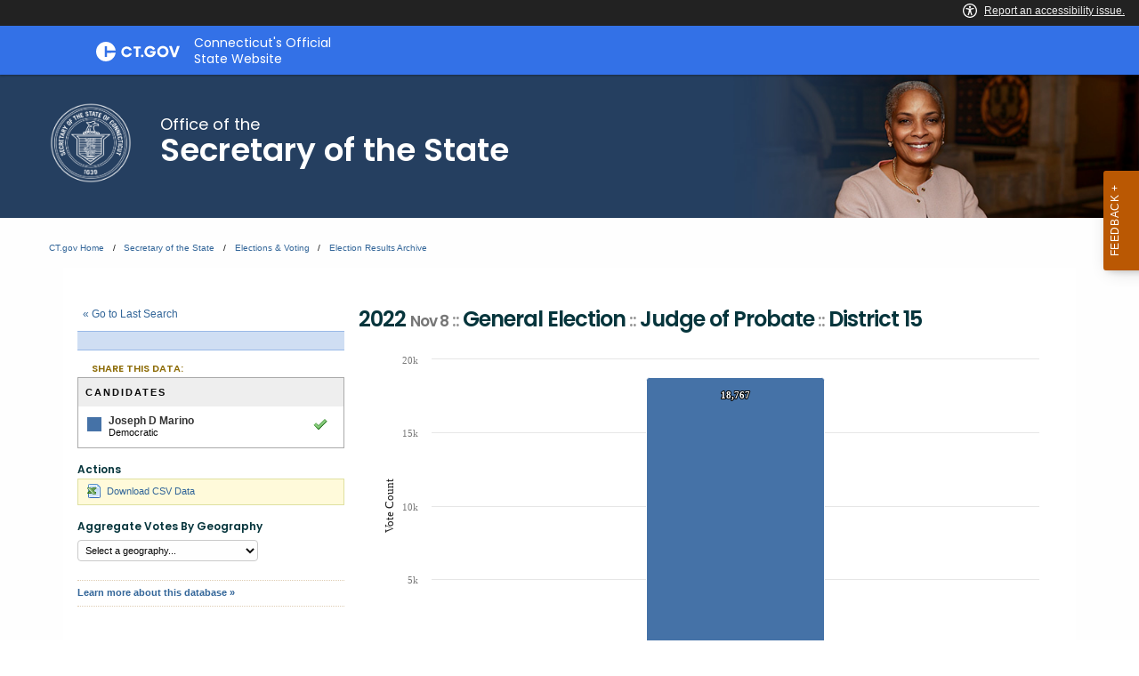

--- FILE ---
content_type: text/html; charset=UTF-8
request_url: https://electionhistory.ct.gov/eng/contests/view/34808
body_size: 30106
content:

<!DOCTYPE html>
<!--[if IE 8]> <html lang="en" class="ie8 no-js"> <![endif]-->
<!--[if IE 9]> <html lang="en" class="ie9 no-js"> <![endif]-->
<!--[if !IE]><!-->
<html lang="en">
<!--<![endif]-->

<!-- BEGIN HEAD -->
<head lang="en">


    <!-- ElectionStats All Tenants - Google tag (gtag.js) -->
    <script async src="https://www.googletagmanager.com/gtag/js?id=G-FD5MQ8810Z"></script>
    <script>
        window.dataLayer = window.dataLayer || [];
        function gtag(){dataLayer.push(arguments);}
        gtag('js', new Date());

        gtag('config', 'G-FD5MQ8810Z');
    </script>

    <title>State of Connecticut Elections Database &raquo; 2022 Nov 8 ::   General Election :: Judge of Probate ::  District 15</title>
    
    
	<meta property="fb:app_id" content="270866949612579" />
	<meta property="fb:admins" content="533737006" />
	<meta property="og:url" content="//electionhistory.ct.gov/eng/contests/view/34808" />
	<meta property="og:type" content="website" />
	<meta property="og:image" content="//electionhistory.ct.gov/img/us_states/ct/share_thumbnail.png" />
	<meta property="og:site_name" content="State of Connecticut Elections Database" />
	<meta property="og:title" content="State of Connecticut Elections Database &raquo; 2022 Nov 8 ::   General Election :: Judge of Probate ::  District 15" />
	<meta name="description" content="2022 Nov 8 ::   General Election :: Judge of Probate ::  District 15. Candidates in this contest and votes received: Joseph D Marino (100.0%), Total Votes Cast (0.0%), and Total Ballots Cast (0.0%)." />
	<meta name="keywords" content="elections, results, votes, vote counts, ballot questions, data, statistics, stats, historical, candidates, governor, senator, representative, officials, voter, turnout, government, politics, transparency, campaign" />
	<meta property="og:description" content="2022 Nov 8 ::   General Election :: Judge of Probate ::  District 15. Candidates in this contest and votes received: Joseph D Marino (100.0%), Total Votes Cast (0.0%), and Total Ballots Cast (0.0%)." />
	<meta http-equiv="X-UA-Compatible" content="IE=Edge">
	<meta content="width=device-width, initial-scale=1" name="viewport" />

    

<meta http-equiv="Content-Type" content="text/html; charset=utf-8" />
<link rel="shortcut icon" href="//electionhistory.ct.gov/img/icons/favicon.ico" />
<link rel="icon" type="image/gif" href="//electionhistory.ct.gov/img/icons/favicon.gif" />
<script type="text/javascript">
    
                
                function ___(uri) {
                    var lang = ElStatsView.app_language;
            
                    // Absolute link
                    if(uri.indexOf('//') > -1 && uri.indexOf('//') < 8) {
                        var arr = uri.split('//');
                        arr[1] = lang+'/'+arr[1];
                        uri = arr.join('//');
            
                    }
                    // Relative link
                    else {
                        uri = '/'+lang+'/'+uri;
                    }
                    
                    uri = uri.replace(lang+'//', lang+'/');
                    
                    // Fix cases of this function being run twice on this uri
                    uri = uri.replace('/'+lang+'/'+lang+'/', '/'+lang+'/');
            
                    return uri;
                }
                1</script>


<!-- ElectionStats CT - Google tag (gtag.js) -->
<script async src="https://www.googletagmanager.com/gtag/js?id=G-FFWKRRBJC6"></script>
<script>
  window.dataLayer = window.dataLayer || [];
  function gtag(){dataLayer.push(arguments);}
  gtag('js', new Date());

  gtag('config', 'G-FFWKRRBJC6');
</script>
  



<!-- css Includes: 
jquery-ui-1.8.14
jquery.qtip
global
charts
style
../themes-extended/metronic/assets/global/css/elstats/contests
error
top_bar
footer
navigation 
--> 

<link rel="stylesheet" type="text/css" href="//electionhistory.ct.gov/css/combined/css_combined----c515fffc6eed5078a50f8f887b109de2--time-2026-01-28_12-06.css"/>
<link rel="stylesheet" type="text/css" href="/css/tenant.css?cache--time-2026-01-28_12-06"/>
<link rel="stylesheet" type="text/css" href="/css/responsive.css?cache--time-2026-01-28_12-06"/>
<link rel="stylesheet" type="text/css" href="/css/combined/css-party-colors--tenant-ct.css?cache--time-2026-01-28_12-06"/>

<style type="text/css">
/* Custom CSS for ElStats */     /* Fix jQueryUI icons */ .ui-icon, .ui-widget-content .ui-icon, .ui-widget-header .ui-icon {   background-image: url(/css/combined/images/ui-icons_222222_256x240.png) !important; } div.section_title span.ui-icon {   left: 0px;   top: 1px; }  .cg-c-header.cg-c-header, .page-header .container {   font-size: 130%; } footer.footer {   font-size: 105%;  } footer.footer p.copy {   text-align: left;  } .cg-c-header.cg-c-header .cg-c-logo__title {   text-align: left;  }   .page-header .container h2 {   text-align: left; } .cg-c-search.cg-c-search-- { 	visibility: hidden;   } /* app.js activates this "Language+Settings" button in the CT top bar, but we must disable app.js, so we also disable this. */  .cg-c-settings__button {     visibility: hidden;  }  /* widen the desktop content area */ @media screen and (min-width: 1300px) and (max-width: 2000px) {   main#mainContent > section > div.row {     max-width: 85%;    } }  /* Change ElStats app elements */  #page_wrapper .three-fourth .loader {   height: auto;   width: 100%; } #page_wrapper .loader:before {   padding-top: 0;  } #page_wrapper .alert { padding: 4px; }  #page_wrapper .one-fourth .label, #page_wrapper .three-fourth.precinct_results .label {    background: none; }  #page_wrapper #search_tabs li {   padding-bottom: 4px; }  #page_wrapper { width: auto; }  #top_bar_wrapper { display: none; }  #page_wrapper table {   width: auto;   margin: 0; } #page_wrapper td {     }  #page_wrapper th.division .label {   color: #000;     font-size: 11px;   background: none; }   #page_wrapper table.precinct_data td.winner > div {   padding-top: 8px;   padding-bottom: 9px; } #page_wrapper table.precinct_data .expand_toggle {   padding: 4px 2px;  } #page_wrapper table.precinct_data a.expand_toggle:link, #page_wrapper table.precinct_data a.expand_toggle:visited, #page_wrapper table.precinct_data a.expand_toggle:focus {   text-decoration: underline;    outline: none; }  #page_wrapper a {   outline: none;  }  #page_wrapper tbody,  #page_wrapper tfoot,  #page_wrapper thead { border: none; background-color: none; background: none; } #page_wrapper tbody tr:nth-child(2n) { background: none; }   #page_wrapper input[type=text] {     display: inline;     height: auto; width: auto;     margin: 0;  }  #page_wrapper select,  .utility_bar select {     	height: auto;     width: auto;     max-width: 100%;      border: 1px solid #cacaca;     margin: 0;     font-size: 1em;     font-family: inherit;     line-height: normal;     color: #0a0a0a;     background-color: #fefefe;      -webkit-appearance: menulist-button;     -moz-appearance: menulist-button;     background-image: none;     background-size: 0px 0px;     background-position: center;     background-origin: content-box;     background-repeat: no-repeat;  }  #page_wrapper label {             display: inline;             margin: 0;             font-size: 1em;             font-weight: 400;             line-height: normal;                    }   #page_wrapper .submit, #page_wrapper .submit:hover, #page_wrapper .submit:active, #page_wrapper .submit:focus {     width: 100%;  	background: none;     box-shadow: none;     transition: none;     padding: 0px; margin: 0px;   border-bottom: none !important; }  #page_wrapper input[type=submit], #page_wrapper input[type=submit]:hover, #page_wrapper input[type=submit]:active, #page_wrapper input[type=submit]:focus {     box-shadow: none;     transition: none;      }  body.action_view #page_wrapper .search_controls input[type=submit], body.action_view #page_wrapper .search_controls input[type=submit]:hover, body.action_view #page_wrapper .search_controls input[type=submit]:active, body.action_view #page_wrapper .search_controls input[type=submit]:focus {   background: #EEE;   color: #333 !important;   border-bottom: none !important; }  #page_wrapper input.splashy.tan, #page_wrapper input.splashy.tan:hover, #page_wrapper input.splashy.tan:active, #page_wrapper input.splashy.tan:focus {     border: 1px solid rgb(188, 149, 66) !important;    }
</style>



<script>var ElStatsView = {}; ElStatsView.url_to_data = {"":""};  ElStatsView.ui = 0;  ElStatsView.contest_id = "34808";  ElStatsView.DOMAIN_BASE_SITE = "electionstats.com";  ElStatsView.ASSET_BASE_URL = "//electionhistory.ct.gov";  ElStatsView.COOKIE_PATH = "/";  ElStatsView.COOKIE_DOMAIN = ".electionhistory.ct.gov";  ElStatsView.dbg = 0;  ElStatsView.app_language = "eng";  ElStatsView.uri_encrypted = "Dmm5WUj2mAe7klC3CoEGCdE-CoSXsWe-WfAGuEwBXXeZcYZHTYtywt5zlbHM60XH";  ElStatsView.SUBSTR_TO_ICON = {"\/csv":"file-csv","text\/tab-separated-values":"file-csv","\/pdf":"file-pdf","text\/html":"file-html","excel":"file-excel","officedocument.spreadsheet":"file-excel","officedocument.spre":"file-excel","\/xls":"file-excel","ms-word":"file-word","ms_word":"file-word","plain":"file-alt","text":"file-alt","":"file"};  ElStatsView.formSubmitAreYouSure = [];  ElStatsView.tenant_options = {"org_state_province":"CT","is_multiparty":1,"granular_division_types_for_viewing":[1,7],"division_types_with_branding":[1]};  ElStatsView.theme = "default"; </script>

<!-- js Includes: 
jquery-1.12.4
$.ajaxPrefilter( function( s ) { if ( s.crossDomain ) { s.contents.script = false; }} );
jquery-ui-1.13.2.min
$.browser={ msie: ( navigator.appName == 'Microsoft Internet Explorer') ? true : false };
highcharts-11.2.0/highcharts
highcharts-11.2.0/accessibility
datatables-1.12.0/jquery.dataTables.min
jquery.fixedTableHeader.min
jquery.qtip.min
jquery.scrollTo-min
jquery.sortElements
jquery.sortTableColumns
elstats/global
../themes-extended/metronic/assets/global/scripts/elstats/ajax 
--> 

<script type="text/javascript" src="//electionhistory.ct.gov/js/combined/js_combined----1ddeacb29c3f0d7498a1da2416c9c23b--time-2026-01-28_12-06.js"></script>
<script type="text/javascript" src="/js/jquery-bbq/jquery.ba-bbq.min.js"></script>
<script type="text/javascript" src="/js/jquery.cookie.js"></script> 

    <!-- For IE (any version) -->

    <!--[if IE]>
        
<link rel="stylesheet" type="text/css" href="/css/style_IE_only.css"/>    <![endif]-->

    <!-- For IE8 or older -->

    <!--[if lt IE 9]>
        
<script type="text/javascript" src="/js/css3-mediaqueries.js"></script>

       <style type="text/css">
         canvas, header, nav, section, article, aside, footer { display:block; }
       </style>
   
    <![endif]-->


    <!-- For IE7 or older -->

    <!--[if lte IE 7]>
        
<link rel="stylesheet" type="text/css" href="/css/style_IE7-_only.css"/>
<script type="text/javascript" src="/js/json2.js"></script>    <![endif]-->


    <!-- For IE6 or older :: transparent PNGs -->

    <!--[if lte IE 6]>

     
<script type="text/javascript" src="/js/supersleight-min.js"></script>
    <![endif]-->

   
    <script type="text/javascript">
     
           
           
           
                
                function historyListPush(h,url,limit) {
                    if(!h || typeof h == "undefined") {
                        h = {0: location.href};	
                    } 
                    
                    var length = $.jsonLength(h);  
                    
                    if(location.href != h[length-1]) {
                        h[length] = url;
                        
                        // Limit of [var limit] items
                        if(length >= limit) {
                            var h_new = {};
                            $.each(h, function(k,v) {
                                if(k == 0) { return true; } // continue
                                h_new[k-1] = v;
                            });
                            h = h_new;
                        }
                    }	
                    return h;
                    
                } // END function
                
                (function( $ ) {
                  $.jsonLength = function(obj) {
                    n = 0;
                    
                    if(!obj) { return n; }
                    
                    jQuery.each(obj, function(i, val) {
                      n++;
                    });
                    
                    return n;
                
                  };
                })( jQuery );
        
                 
                // History 
                // Holds this plus the last 2 pages visited
                if($.cookie) {
                    $.cookie.json = true;
                    
                    var h 		= $.cookie("history");
                    
                    
                    
                    hist = historyListPush(h,location.href,3);
                    
                    
             
                    
                    // Re-save cookie
                    $.removeCookie("history", { path: ElStatsView.COOKIE_PATH });
                    $.cookie("history", h, { expires: 1, domain: ElStatsView.COOKIE_DOMAIN, path: ElStatsView.COOKIE_PATH });	
                    
                    
                    // Now add to search history if applicable
                    if(location.href.indexOf("/search") > -1) {
                        var search_history  = $.cookie("search_history");
                        
                        if(typeof search_history == "undefined") { 
                            search_history = {}; 
                        }
                        search_history = historyListPush(search_history,location.href,3);
                        
                        //console.log(search_history);
                        
                        // Re-save cookie
                        $.removeCookie("search_history", { path: ElStatsView.COOKIE_PATH });
                        $.cookie("search_history", search_history, { expires: 1, domain: ElStatsView.COOKIE_DOMAIN, path: ElStatsView.COOKIE_PATH });	
                        
                         
                    }
                    
                }
                
                
                // Globals
                MapsRegistry = [];
                
                /**
                 * called by google_maps_init()
                 */
                function google_maps_init_each_in_registry() {
                 
                    $.each(MapsRegistry,function(k,v) {
                        var fn 		= window[v];
                        var sel 	= String("#"+v+" > .map_canvas").replace("gmap_init_","");
                        var canvas  = $(sel);
                        //console.log(sel);
                        if(canvas.length && canvas.html().length < 1 && typeof fn === "function") {	
                            fn();	
                            //console.log("fired...");
                        }
                    });
                }
                
                /**
                 * Init each map (coupled with MapHelper)
                 * Calls another function google_maps_init_each_in_registry()
                 * after checking for necessary JS dependencies
                 */ 
                function google_maps_init() {
                     
                    var src_maplabels 	   = ElStatsView.ASSET_BASE_URL + "/js/google-maplabel.js";
                    var src_canvas_for_ie  = ElStatsView.ASSET_BASE_URL + "/js/excanvas.compiled.js";
                    var src_canvas_text_for_ie  = ElStatsView.ASSET_BASE_URL + "/js/canvas.text.js";
                    
                    // If browser does NOT have canvas HTML5, then first load that shiv library (IE8-)
                    if(!Modernizr.canvas) { 
                        $.getScript(src_canvas_for_ie, function() {
                            $.getScript(src_canvas_text_for_ie, function() {
                                $.getScript(src_maplabels, function() { google_maps_init_each_in_registry(); });
                            });
                        });
                    } else {
                        // Add in library for map labels, and upon the script loading, fire the rest of the init routine.
                        $.getScript(src_maplabels, function() { google_maps_init_each_in_registry(); });
                    
                    }
                    
                }
      
 
     $(document).ready( function() {
      // Document Ready JS
     
                    
                    /**
                     * A11y upgrade:
                     * use semantic tags to toggle groups (using tags details and summary)
                     */
                    if($('details') && $('details').length) {
                        $('details').on('toggle', function (event) {
                            details = this; // native JS
                            details_jq = $($(this).get(0));
                            
                            // Toggle opens
                            if (details.open) {
                               
                                details_jq.find('span[class*="ui-icon-triangle"]').attr('class','ui-icon ui-icon-triangle-1-s');	
				 
                            } 
                            // Toggle closes
                            else {
                                
                                details_jq.find('span[class*="ui-icon-triangle"]').attr('class','ui-icon ui-icon-triangle-1-e');	
                            }
                            
                            // If user closes toggle, clear any form values inside
                            setTimeout(function () {
                                if (!details.open) {
                                    if (!details_jq.find('select').val('any')) {
            
                                        //div.find('select').val('');
            
                                        $.each(details_jq.find('select'), function(v,k) {
                                            $(v).empty();
                                        });
                                    }
                                }
                            }, 1000);
                        });
                    }
                     });
    </script>
    


    <script>
// A New Nation Votes -- special custom message
$(document).on('ready', function() {

	var nnv_link = $('.link_wrapper a#proofreading_pages');

	if(nnv_link.length && nnv_link.attr('href').indexOf('lib.tufts.edu') > -1) {
		
		var html = '<div class=" flash-message flash_success alert alert-success" id="flash_error"> <span>These historical results are from <em><a style="color: #337ab7;" href="https://elections.lib.tufts.edu/" target="_blank">A New Nation Votes</a></em> historical archive at Tufts University.</span></div>';

		$('.search_controls .inner').append(html);
	}

});
</script>

   <meta charset="utf-8" />
    <meta http-equiv="x-ua-compatible" content="ie=edge">
    <meta name="viewport" content="width=device-width, initial-scale=1.0">
    

<!--// ElStats disable to avoid conflicts

    <title>Elections  Voting  Home Page</title>
    <meta name="description" content="">
    <meta name="keywords" content="">
    
    <meta property="og:description" content="" />
    <meta property="og:title" content="Elections  Voting  Home Page" />
    <meta property="og:url" content="https://portal.ct.gov/sots/common-elements/v5-template---redesign/elections--voting--home-page" />
    <meta property="og:type" content="article">
    <meta property="og:site_name" content="CT.gov - Connecticut's Official State Website">
    <meta property="og:locale" content="en_US">
    <meta property="og:image" content="https://portal.ct.gov/Assets/Images/facebook-default_01.png">
    
    <meta name="twitter:card" content="summary">
    <meta name="twitter:url" content="https://portal.ct.gov/sots/common-elements/v5-template---redesign/elections--voting--home-page">
    <meta name="twitter:title" content="Elections  Voting  Home Page">
    <meta name="twitter:description" content="">
//-->


<!--Google Search Meta filters starts here-->

    <meta name="pagetype" content="webpages" />
    <!-- <PageMap>
            <DataObject type="PageData">
                <Attribute name="type">webpages</Attribute>
                <Attribute name="metatitle">Elections  Voting  Home Page</Attribute>
            </DataObject>
        </PageMap> -->
<!--Google Search Meta filters ends here-->
<!--Google Search Rich Snippet FAQ starts here-->



<!--Google Search Rich Snippet FAQ ends here-->
    
    <link rel="dns-prefetch" href="https://www.google.com" />
    <link rel="dns-prefetch" href="https://www.gstatic.com" />
    <link rel="dns-prefetch" href="https://translate.googleapis.com" />
    <link rel="dns-prefetch" href="https://static.hotjar.com" />
    <link rel="dns-prefetch" href="https://www.google-analytics.com" />
    <link rel="dns-prefetch" href="https://vc.hotjar.io" />
    <link rel="dns-prefetch" href="https://script.hotjar.com" />
    <link rel="dns-prefetch" href="https://vars.hotjar.com" />
    <link rel="dns-prefetch" href="https://rum-static.pingdom.net" />
    <link rel="dns-prefetch" href="https://www.googletagmanager.com">
    <link rel="dns-prefetch" href="https://ipmeta.io">
    <link rel="dns-prefetch" href="https://use.typekit.net">
    <link rel="dns-prefetch" href="https://translate.google.com">


    
    <!-- Google Tag Manager -->

    <script>
(function(w,d,s,l,i){w[l]=w[l]||[];w[l].push(

{'gtm.start': new Date().getTime(),event:'gtm.js'}
);var f=d.getElementsByTagName(s)[0],
j=d.createElement(s),dl=l!='dataLayer'?'&l='+l:'';j.async=true;j.src=
'https://www.googletagmanager.com/gtm.js?id='+i+dl;f.parentNode.insertBefore(j,f);
})(window,document,'script','dataLayer','GTM-56QR6CG');</script>
 <!-- IpMeta must be included after Google Analytics -->
    <script src="https://ipmeta.io/plugin.js"></script>
    <script>
        var data = provideGtmPlugin({
            apiKey: '10c1f82633b1a4f3685aa4e6b627aacbf78a898979bd89ce49582af001c8cc50',
        });
        window.dataLayer = window.dataLayer || [];
        window.dataLayer.push(data);
    </script>
 <!-- End Google Tag Manager -->
 <!-- Google Tag Manager (noscript) -->
    <!-- End Google Tag Manager (noscript) -->


    <style>
        @charset "UTF-8";

        html {
            font-family: sans-serif;
            -ms-text-size-adjust: 100%;
            -webkit-text-size-adjust: 100%
        }

        article,
        header,
        main,
        nav,
        section {
            display: block
        }

        a {
            background-color: transparent
        }

        img {
            border: 0
        }

        button,
        input {
            color: inherit;
            font: inherit;
            margin: 0
        }

        button {
            overflow: visible
        }

        button {
            text-transform: none
        }

        button {
            -webkit-appearance: button
        }

            button::-moz-focus-inner,
            input::-moz-focus-inner {
                border: 0;
                padding: 0
            }

        input {
            line-height: normal
        }

            input[type=checkbox] {
                box-sizing: border-box;
                padding: 0
            }

            input[type=search] {
                -webkit-appearance: textfield;
                box-sizing: content-box
            }

                input[type=search]::-webkit-search-cancel-button,
                input[type=search]::-webkit-search-decoration {
                    -webkit-appearance: none
                }

        html {
            font-size: 100%;
            box-sizing: border-box
        }

        *,
        :after,
        :before {
            box-sizing: inherit
        }

        body {
            padding: 0;
            margin: 0;
            font-family: Helvetica Neue, Helvetica, Roboto, Arial, sans-serif;
            font-weight: 400;
            line-height: 1.5;
            color: #0a0a0a;
            background: #fefefe;
            -webkit-font-smoothing: antialiased;
            -moz-osx-font-smoothing: grayscale
        }

        img {
            max-width: 100%;
            height: auto;
            -ms-interpolation-mode: bicubic;
            display: inline-block;
            vertical-align: middle
        }

        button {
            -webkit-appearance: none;
            -moz-appearance: none;
            background: 0 0;
            padding: 0;
            border: 0;
            border-radius: 0;
            line-height: 1
        }

        .row {
            max-width: 75rem;
            margin-left: auto;
            margin-right: auto
        }

            .row:after,
            .row:before {
                content: " ";
                display: table
            }

            .row:after {
                clear: both
            }

            .row .row {
                margin-left: -.625rem;
                margin-right: -.625rem
            }

        @media screen and (min-width:40em) {
            .row .row {
                margin-left: -.9375rem;
                margin-right: -.9375rem
            }
        }

        .cg-c-header__menu,
        .cg-c-logo,
        .columns {
            width: 100%;
            float: left;
            padding-left: .625rem;
            padding-right: .625rem
        }

        @media screen and (min-width:40em) {

            .cg-c-header__menu,
            .cg-c-logo,
            .columns {
                padding-left: .9375rem;
                padding-right: .9375rem
            }
        }

        .cg-c-header__menu:last-child:not(:first-child),
        .columns:last-child:not(:first-child) {
            float: right
        }

        .cg-c-header__menu,
        .cg-c-logo,
        .small-12 {
            width: 100%
        }

        @media screen and (min-width:40em) {
            .medium-2 {
                width: 16.66667%
            }

            .medium-4 {
                width: 33.33333%
            }

            .cg-c-logo {
                width: 41.66667%
            }

            .cg-c-header__menu {
                width: 58.33333%
            }

            .medium-8 {
                width: 66.66667%
            }

            .medium-10 {
                width: 83.33333%
            }
        }

        @media screen and (min-width:64em) {

            .cg-c-logo,
            .large-4 {
                width: 33.33333%
            }

            .cg-c-header__menu,
            .large-8 {
                width: 66.66667%
            }
        }

        div,
        h2,
        li,
        p,
        ul {
            margin: 0;
            padding: 0
        }

        p {
            font-size: inherit;
            line-height: 1.6;
            margin-bottom: 1rem;
            text-rendering: optimizeLegibility
        }

        strong {
            line-height: inherit
        }

        strong {
            font-weight: 700
        }

        h2 {
            font-family: Helvetica Neue, Helvetica, Roboto, Arial, sans-serif;
            font-weight: 400;
            font-style: normal;
            color: inherit;
            text-rendering: optimizeLegibility;
            margin-top: 0;
            margin-bottom: .5rem;
            line-height: 1.4
        }

        h2 {
            font-size: 1.25rem
        }

        @media screen and (min-width:40em) {
            h2 {
                font-size: 2.5rem
            }
        }

        a {
            color: #0071bb;
            text-decoration: none;
            line-height: inherit
        }

            a img {
                border: 0
            }

        ul {
            line-height: 1.6;
            margin-bottom: 1rem;
            list-style-position: outside
        }

        li {
            font-size: inherit
        }

        ul {
            list-style-type: disc
        }

        ul {
            margin-left: 1.25rem
        }

        .cg-c-button,
        .cg-c-search__button,
        .cg-c-settings__button {
            display: inline-block;
            text-align: center;
            line-height: 1;
            -webkit-appearance: none;
            vertical-align: middle;
            border: 1px solid transparent;
            border-radius: 0;
            padding: .85em 1em;
            margin: 0 0 1rem;
            font-size: .9rem;
            background-color: #0071bb;
            color: #fefefe
        }

        [type=search] {
            display: block;
            box-sizing: border-box;
            width: 100%;
            height: 2.4375rem;
            padding: .5rem;
            border: 1px solid #cacaca;
            margin: 0 0 1rem;
            font-family: inherit;
            font-size: 1rem;
            color: #0a0a0a;
            background-color: #fefefe;
            box-shadow: inset 0 1px 2px hsla(0, 0%, 4%, .1);
            border-radius: 0;
            -webkit-appearance: none;
            -moz-appearance: none
        }

        input:-ms-input-placeholder {
            color: #cacaca
        }

        [type=button],
        [type=submit] {
            border-radius: 0;
            -webkit-appearance: none;
            -moz-appearance: none
        }

        input[type=search] {
            box-sizing: border-box
        }

        [type=checkbox] {
            margin: 0 0 1rem
        }

            [type=checkbox] + label {
                display: inline-block;
                margin-left: .5rem;
                margin-right: 1rem;
                margin-bottom: 0;
                vertical-align: baseline
            }

        label {
            display: block;
            margin: 0;
            font-size: .875rem;
            font-weight: 400;
            line-height: 1.8;
            color: #0a0a0a
        }

        .cg-c-search {
            display: table;
            width: 100%;
            margin-bottom: 1rem
        }

            .cg-c-search > :first-child,
            .cg-c-search > :last-child > * {
                border-radius: 0
            }

        .cg-c-search__group-button,
        .cg-c-search__input {
            margin: 0;
            white-space: nowrap;
            display: table-cell;
            vertical-align: middle
        }

        .cg-c-search__input {
            border-radius: 0;
            height: 2.5rem
        }

        .cg-c-search__group-button {
            padding-top: 0;
            padding-bottom: 0;
            text-align: center;
            height: 100%;
            width: 1%
        }

            .cg-c-search__group-button button {
                margin: 0
            }

        .cg-c-search .cg-c-search__group-button {
            display: table-cell
        }

        .cg-c-menu {
            margin: 0 0 1rem;
            padding: 1rem;
            border: 1px solid hsla(0, 0%, 4%, .25);
            border-radius: 0;
            position: relative;
            color: #0a0a0a;
            background-color: #fff
        }

            .cg-c-menu > :first-child {
                margin-top: 0
            }

            .cg-c-menu > :last-child {
                margin-bottom: 0
            }

        .close-button {
            position: absolute;
            color: #8a8a8a;
            right: 1rem;
            top: .5rem;
            font-size: 2em;
            line-height: 1
        }

        body,
        html {
            height: 100%
        }

        .off-canvas-wrapper {
            width: 100%;
            overflow-x: hidden;
            position: relative;
            -webkit-backface-visibility: hidden;
            backface-visibility: hidden;
            -webkit-overflow-scrolling: auto
        }

        .off-canvas-wrapper-inner {
            position: relative;
            width: 100%;
            min-height: 100%
        }

            .off-canvas-wrapper-inner:after,
            .off-canvas-wrapper-inner:before {
                content: " ";
                display: table
            }

            .off-canvas-wrapper-inner:after {
                clear: both
            }

        .off-canvas-content {
            min-height: 100%;
            background: #fefefe;
            -webkit-backface-visibility: hidden;
            backface-visibility: hidden;
            z-index: 1;
            padding-bottom: .1px;
            box-shadow: 0 0 10px hsla(0, 0%, 4%, .5)
        }

        .off-canvas {
            position: absolute;
            background: #e6e6e6;
            z-index: -1;
            max-height: 100%;
            overflow-y: auto;
            transform: translateX(0)
        }

            .off-canvas.position-right {
                right: -250px;
                top: 0;
                width: 250px
            }

        .switch {
            height: 2rem;
            margin-bottom: 1rem;
            outline: 0;
            position: relative;
            color: #fefefe;
            font-weight: 700;
            font-size: .875rem
        }

        .switch-input {
            opacity: 0;
            position: absolute;
            margin-bottom: 0
        }

        .switch-paddle {
            background: #cacaca;
            display: block;
            position: relative;
            width: 4rem;
            height: 2rem;
            border-radius: 0;
            color: inherit;
            font-weight: inherit
        }

        input + .switch-paddle {
            margin: 0
        }

        .switch-paddle:after {
            background: #fefefe;
            content: "";
            display: block;
            position: absolute;
            height: 1.5rem;
            left: .25rem;
            top: .25rem;
            width: 1.5rem;
            transform: translateZ(0);
            border-radius: 0
        }

        .switch-active,
        .switch-inactive {
            position: absolute;
            top: 50%;
            transform: translateY(-50%)
        }

        .switch-active {
            left: 8%;
            display: none
        }

        .switch-inactive {
            right: 15%
        }

        @media screen and (min-width:64em) {
            .cg-c-settings__icon {
                display: none !important
            }
        }

        @media screen and (max-width:63.9375em) {
            .cg-c-settings__label {
                display: none !important
            }
        }

        .show-for-sr,
        .show-on-focus {
            position: absolute !important;
            width: 1px;
            height: 1px;
            overflow: hidden;
            clip: rect(0, 0, 0, 0)
        }

            .show-on-focus:active,
            .show-on-focus:focus {
                /*position: static !important;*/
                width: auto;
                height: auto;
                overflow: visible;
                clip: auto
            }

        .cg-c-logo__img,
        .cg-c-logo__title {
            float: left !important
        }

        .cg-c-settings__button {
            float: right !important
        }

        @font-face {
            font-family: foundation-icons;
            src: url(//electionhistory.ct.gov/files/tenants/ct/assets/foundation-icons.eot);
            src: url(//electionhistory.ct.gov/files/tenants/ct/assets/foundation-icons.eot#iefix) format("embedded-opentype"), url(//electionhistory.ct.gov/files/tenants/ct/assets/foundation-icons.woff) format("woff"), url(//electionhistory.ct.gov/files/tenants/ct/assets/foundation-icons.ttf) format("truetype"), url(//electionhistory.ct.gov/files/tenants/ct/assets/foundation-icons.svg#fontcustom) format("svg");
            font-weight: 400;
            font-style: normal
        }

        .cg-c-search__icon:before,
        .cg-c-settings__icon:before {
            font-family: foundation-icons;
            font-style: normal;
            font-weight: 400;
            font-variant: normal;
            text-transform: none;
            line-height: 1;
            -webkit-font-smoothing: antialiased;
            display: inline-block;
            text-decoration: inherit
        }

        .cg-c-search__icon:before {
            content: "\f16c"
        }

        .cg-c-settings__icon:before {
            content: "\f214"
        }

        :focus {
            outline: 0
        }

        body {
            font-family: open-sans, Open Sans, Helvetica Neue, Helvetica, Roboto, Arial, sans-serif;
            height: 100%
        }

        a {
            color: #0771bb
        }

        h2 {
            font-family: museo, Museo, Helvetica Neue, Helvetica, Roboto, Arial, sans-serif;
            font-weight: 500
        }

        .off-canvas,
        .off-canvas-wrapper {
            background: #054266
        }

        .off-canvas {
            padding: 1em
        }

            .off-canvas .title {
                font-size: 1em;
                font-weight: 600;
                color: #fff
            }

            .off-canvas .close-button {
                color: #fff
            }

        input[type=search] {
            -webkit-appearance: none
        }

        nav {
            max-width: 75rem;
            margin-left: auto;
            margin-right: auto
        }

            nav:after,
            nav:before {
                content: " ";
                display: table
            }

            nav:after {
                clear: both
            }

        .settings-menu {
            margin: 0;
            list-style: none;
            color: #fff
        }

            .settings-menu * {
                font-family: museo-sans, Museo Sans, Helvetica Neue, Helvetica, Roboto, Arial, sans-serif
            }

            .settings-menu li {
                margin-bottom: 1em
            }

            .settings-menu strong {
                display: block;
                font-size: .8em
            }

            .settings-menu .contrast,
            .settings-menu .font-size {
                padding: 0 .5em
            }

                .settings-menu .contrast .switch {
                    margin-bottom: 1.5rem
                }

                .settings-menu .contrast .switch-paddle {
                    margin: 10px 0 4px;
                    border-radius: 3px;
                    color: #054266;
                    background: #fff
                }

                    .settings-menu .contrast .switch-paddle:after {
                        border-radius: 2px;
                        background: #054266
                    }

                .settings-menu .font-size button {
                    margin-right: 1em
                }

                    .settings-menu .font-size button:before {
                        font-family: foundation-icons;
                        font-style: normal;
                        font-weight: 400;
                        font-variant: normal;
                        text-transform: none;
                        line-height: 1;
                        -webkit-font-smoothing: antialiased;
                        display: inline-block;
                        text-decoration: inherit;
                        content: "\f114";
                        color: #fff;
                        vertical-align: -35%;
                        font-size: 20px
                    }

                    .settings-menu .font-size button#increaseFont:before {
                        font-size: 30px
                    }

            .settings-menu li:not(:first-child) {
                border-top: 1px solid
            }

                .settings-menu li:not(:first-child) strong {
                    margin-top: .5em
                }

            .settings-menu input[type=checkbox] {
                position: absolute
            }

        .backto-top {
            border-radius: 3px;
            display: inline-block;
            height: 40px;
            width: 40px;
            position: fixed;
            bottom: 20px;
            right: 10px;
            box-shadow: 1px 1px 8px rgba(0, 0, 0, .35);
            overflow: hidden;
            text-align: center;
            white-space: nowrap;
            background: #f5a054;
            visibility: hidden;
            opacity: 0;
            color: #fff;
            padding-top: 1em;
            text-transform: uppercase;
            z-index: 999;
            font-weight: 700
        }

            .backto-top:before {
                border-style: solid;
                border-width: 3px 3px 0 0;
                content: "";
                display: inline-block;
                height: 10px;
                position: absolute;
                vertical-align: top;
                width: 10px;
                left: 38%;
                top: 25%;
                transform: rotate(-45deg)
            }

        @media only screen and (min-width:40.063em) {
            .backto-top {
                bottom: 20px;
                right: 20px
            }
        }

        @media only screen and (min-width:64.063em) {
            .backto-top {
                height: 60px;
                width: 60px;
                right: 30px;
                bottom: 30px;
                padding-top: 1.6em
            }

                .backto-top:before {
                    left: 42%
                }
        }

        .no-js .backto-top {
            opacity: 1
        }

        @media screen and (max-width:39.9375em) {
            .intro .cg-c-search {
                padding: 0 .5em
            }
        }

        section {
            padding: .5em 0
        }

        @media screen and (min-width:40em) {
            section {
                padding: 1em 0 2em
            }
        }

        @media screen and (min-width:64em) {
            section {
                padding: 2em 0 4em
            }
        }


        .container {
            position: relative;
            max-width: 75rem;
            margin-left: auto;
            margin-right: auto
        }

            .container:after,
            .container:before {
                content: " ";
                display: table
            }

            .container:after {
                clear: both
            }

        .intro {
            background-size: cover;
            -moz-background-size: cover;
            -webkit-background-size: cover;
            -o-background-size: cover;
            background-position: 50%;
            background-repeat: no-repeat
        }

        @media screen and (max-width:39.9375em) {
            .intro {
                background: rgba(70, 93, 108, .9)
            }

                .intro[style] {
                    background-image: none !important
                }
        }

        label {
            font-weight: 600
        }

        main {
            height: auto !important;
            min-height: calc(100vh - 10em)
        }

        .alert {
            background: #db6b71;
            padding: 1em 0;
            position: relative
        }

            .alert .message {
                width: 100%;
                float: left;
                padding-left: .625rem;
                padding-right: .625rem
            }

        @media screen and (min-width:40em) {
            .alert .message {
                padding-left: .9375rem;
                padding-right: .9375rem
            }
        }

        .alert .message:before {
            font-family: foundation-icons;
            font-style: normal;
            font-weight: 400;
            font-variant: normal;
            text-transform: none;
            line-height: 1;
            -webkit-font-smoothing: antialiased;
            display: inline-block;
            text-decoration: inherit;
            content: "\f101";
            color: #fff;
            position: relative;
            float: left;
            top: .7rem;
            line-height: 0;
            left: 0;
            font-size: 3rem
        }

        @media screen and (max-width:39.9375em) {
            .alert .message:before {
                float: none;
                top: 0;
                font-size: 2rem
            }
        }

        .alert p {
            margin: 0;
            color: #fff
        }

        @media screen and (min-width:40em) {
            .alert p {
                padding-left: 4rem
            }
        }

        .alert a {
            color: #ececec;
            text-decoration: underline
        }

        .cg-c-button,
        .cg-c-search__button,
        .cg-c-settings__button {
            border-radius: 3px;
            font-weight: 600
        }

        input[type=search] {
            border-radius: 3px
        }

        input::-webkit-input-placeholder {
            font-weight: 400;
            color: #8792a4
        }

        input:-moz-placeholder,
        input::-moz-placeholder {
            font-weight: 400;
            color: #8792a4
        }

        input:-ms-input-placeholder {
            font-weight: 400;
            color: #8792a4
        }

        input[type=checkbox] {
            float: left;
            top: 6px;
            position: relative;
            margin-right: 1em
        }

        :focus {
            outline: 2px solid #0771bb;
            border-radius: 0;
            border: 0 !important
        }

        .cg-c-menu {
            background: rgba(1, 14, 21, .69);
            color: #fff
        }

            .cg-c-menu a,
            .cg-c-menu label,
            .cg-c-menu li {
                color: #fff
            }

        .skip-link {
            color: #fff;
            padding: .25em 1em;
            display: block;
            float: left;
            margin: .25em
        }

        .cg-c-button,
        .cg-c-search__button,
        .cg-c-settings__button {
            background: #0771bb
        }

        .off-canvas.position-right {
            visibility: hidden
        }

        input[type=search]::-webkit-search-cancel-button {
            -webkit-appearance: none
        }

        .language-widget {
            margin-top: .75em
        }

            .language-widget * {
                font-family: museo-sans, Museo Sans, Helvetica Neue, Helvetica, Roboto, Arial, sans-serif
            }

        body {
            top: 0 !important
        }

        .cg-c-button.cg-c-button {
            font-family: museo-sans, Museo Sans, Helvetica Neue, Helvetica, Roboto, Arial, sans-serif;
            font-size: 1rem
        }

        .cg-c-button__icon--forward-arrow:before {
            content: "";
            display: inline-block;
            position: absolute;
            border-style: solid;
            border-width: 2px 2px 0 0;
            height: 8px;
            width: 8px;
            right: .1em;
            top: .33em;
            transform: rotate(45deg)
        }

        @media screen and (min-width:40em) {
            .cg-c-button__icon--forward-arrow:before {
                right: .25em;
                height: 10px;
                width: 10px
            }
        }

        .cg-c-button.cg-c-button--icon-end {
            padding-right: 1.75rem;
            position: relative
        }

            .cg-c-button.cg-c-button--icon-end [class*=__icon] {
                position: absolute;
                right: .6rem;
                font-size: 2em;
                top: .2em
            }

        @media screen and (min-width:40em) {
            .cg-c-button.cg-c-button--icon-end {
                padding-right: 2.5rem
            }
        }

        .cg-c-button--bright {
            background: #f5a054
        }

        .cg-c-card.cg-c-card {
            width: 100%;
            font-family: museo-sans, Museo Sans, Helvetica Neue, Helvetica, Roboto, Arial, sans-serif;
            margin-bottom: 1em;
            bottom: 0;
            position: relative;
            box-shadow: none;
            float: left;
            background: #fff;
            border: 1px solid #ececec;
            box-shadow: 0 .1vw .1vw -.1vw rgba(0, 0, 0, .33)
        }

        .cg-c-card__url {
            display: block;
            color: #054266
        }

        @media screen and (max-width:39.9375em) {
            .cg-c-card__header {
                float: left;
                width: 33%
            }
        }

        .cg-c-card__img {
            width: 100%
        }

        .cg-c-header.cg-c-header {
            background: #3a95d2;
            box-shadow: 0 1px 3px rgba(0, 0, 0, .12), 0 1px 2px rgba(0, 0, 0, .24);
            position: relative;
            z-index: 10
        }

        .cg-c-logo.cg-c-logo {
            max-height: 3.5em
        }

        .cg-c-logo__link {
            display: inline-block;
            padding: .5rem .5rem .4rem;
            margin-top: 2px
        }

        .cg-c-logo__img {
            margin-right: 1em;
            width: 3.25rem
        }

        @media screen and (min-width:64em) {
            .cg-c-logo__img {
                width: 3.875rem
            }
        }

        .cg-c-logo__title {
            font-family: museo, Museo, Helvetica Neue, Helvetica, Roboto, Arial, sans-serif;
            line-height: 1.3;
            font-size: .8em;
            color: #fff
        }

        @media screen and (min-width:64em) {
            .cg-c-logo__title {
                font-size: .9em
            }
        }

        .cg-c-list.cg-c-list {
            margin: 0 0 1.5em;
            list-style: none;
            font-family: museo-sans, Museo Sans, Helvetica Neue, Helvetica, Roboto, Arial, sans-serif
        }

        .cg-c-list__item:not(:first-child) {
            border-top: 1px solid #d8d8d8
        }

        .cg-c-menu .cg-c-list__item:not(:first-child) {
            border-top: 1px solid hsla(0, 0%, 100%, .15)
        }

        .cg-c-list__link {
            display: block;
            position: relative;
            padding: .5rem 2rem .5rem 1rem
        }

        .cg-c-list__link--bright {
            color: #f5a054 !important
        }

        .cg-c-list__link--arrow:before {
            content: "";
            display: inline-block;
            position: absolute;
            vertical-align: top;
            border-style: solid;
            border-width: 2px 2px 0 0;
            height: 8px;
            width: 8px;
            right: 10px;
            top: 50%;
            margin-top: -5px;
            transform: rotate(45deg)
        }

        @media screen and (min-width:64em) {
            .cg-c-list__link--arrow:before {
                height: 10px;
                width: 10px;
                right: 16px
            }
        }

        .cg-c-list__link--large {
            font-size: 1.1em
        }

        @media screen and (min-width:40em) {
            .cg-c-list__link--large {
                font-size: 1.2em
            }
        }

        .cg-c-menu.cg-c-menu {
            border-radius: 3px
        }

        .cg-c-search.cg-c-search {
            padding: .5em 0;
            margin: 0
        }

            .cg-c-search.cg-c-search .cg-c-search__input {
                -webkit-appearance: none !important
            }

        .cg-c-search__input {
            font-family: museo-sans, Museo Sans, Helvetica Neue, Helvetica, Roboto, Arial, sans-serif;
            border-color: #cacaca;
            border-radius: 3px 0 0 3px !important;
            -webkit-border-radius: 3px 0 0 3px !important
        }

        .cg-c-search__button {
            background: #054266;
            border-radius: 0 3px 3px 0 !important;
            height: 2.5rem;
            padding: .5em 1.2em;
            font-size: 1.1em
        }

        @media screen and (max-width:39.9375em) {
            .cg-c-search__button {
                padding: .5em .75em
            }
        }

        .cg-c-search__icon {
            font-size: 1.2em
        }

        .cg-c-search__label {
            font-family: museo-sans, Museo Sans, Helvetica Neue, Helvetica, Roboto, Arial, sans-serif
        }

        .cg-c-section-title.cg-c-section-title {
            position: relative;
            font-family: museo-sans, Museo Sans, Helvetica Neue, Helvetica, Roboto, Arial, sans-serif;
            font-size: 1.4em;
            margin: 1em 0 0
        }

        @media screen and (min-width:40em) {
            .cg-c-section-title.cg-c-section-title {
                font-size: 2em;
                margin: 0
            }
        }

        .cg-c-settings.cg-c-settings {
            padding: .5em 0;
            margin: 0
        }

        .cg-c-settings__button {
            background: #054266;
            font-family: museo-sans, Museo Sans, Helvetica Neue, Helvetica, Roboto, Arial, sans-serif;
            height: 2.5rem;
            margin: 0;
            font-size: .85em
        }

        @media screen and (max-width:63.9375em) {
            .cg-c-settings__button {
                position: absolute;
                top: .5em;
                right: .6em;
                font-size: 1.1em;
                padding: .5em .8em
            }
        }

        .cg-c-settings__label {
            font-family: museo-sans, Museo Sans, Helvetica Neue, Helvetica, Roboto, Arial, sans-serif;
            color: #fff
        }

        .cg-c-hero.cg-c-hero {
            background-size: cover;
            -moz-background-size: cover;
            -webkit-background-size: cover;
            -o-background-size: cover;
            background-position: center center;
            background-repeat: no-repeat;
            position: relative;
            overflow: hidden;
            padding: 1em 0;
            z-index: 1
        }

        @media screen and (max-width:39.9375em) {
            .cg-c-hero.cg-c-hero {
                background: 0 0 !important
            }
        }

        @media screen and (min-width:64em) {
            .cg-c-hero.cg-c-hero {
                padding: 2em 0
            }
        }

        .cg-c-hero.cg-c-hero:after {
            background: #054266;
            background: -moz-linear-gradient(45deg, #054266 0, #023a55 100%);
            background: -webkit-gradient(left bottom, right top, color-stop(0, #054266), color-stop(100%, #023a55));
            background: -webkit-linear-gradient(45deg, #054266 0, #023a55 100%);
            background: -o-linear-gradient(45deg, #054266 0, #023a55 100%);
            background: -ms-linear-gradient(45deg, #054266 0, #023a55 100%);
            background: linear-gradient(45deg, #054266 0, #023a55 100%);
            content: "";
            position: absolute;
            top: 0;
            right: 0;
            bottom: 0;
            left: 0;
            z-index: 0
        }

        @media screen and (min-width:40em) {
            .cg-c-hero.cg-c-hero[style*=background]:after {
                background: rgba(2, 58, 85, .33)
            }
        }

        .cg-c-hero.cg-c-hero * {
            z-index: 1
        }

        .cg-c-hero.cg-c-hero .featured {
            position: relative;
            border-radius: 0
        }

            .cg-c-hero.cg-c-hero .featured a {
                border-radius: 0;
                padding: 0
            }

            .cg-c-hero.cg-c-hero .featured img {
                border-radius: 0
            }

            .cg-c-hero.cg-c-hero .featured h3 {
                font-family: museo-sans, "Museo Sans", "Helvetica Neue", Helvetica, Roboto, Arial, sans-serif;
                padding: 1.5rem 1rem 0
            }

            .cg-c-hero.cg-c-hero .featured p {
                padding: 0 1rem 1.5rem
            }
    </style>

    
    <link rel="preload" href="//portal.ct.gov/assets/css/app.css?v=8" as="style">
    <link rel="preload" href="//portal.ct.gov/assets/css/dsf-legacy-styles.css" as="style">

    
    <link rel="stylesheet"
          as="style"
          media="print" onload="this.media='all'"
          href="//portal.ct.gov/assets/css/app.css??v=7">

    <link rel="stylesheet"
          as="style"
          media="print" onload="this.media='all'"
          href="//portal.ct.gov/assets/css/dsf-legacy-styles.css?v=7">

    
    <noscript><link rel="stylesheet" href="//portal.ct.gov/assets/css/app.css?v=7"></noscript>
    <noscript><link rel="stylesheet" href="//portal.ct.gov/assets/css/dsf-legacy-styles.css?v=7"></noscript>

    

    <!--[if lt IE 9]>
        <script src="//portal.ct.gov/assets/js/html5shiv.js"></script>
    <![endif]-->

    <script src="https://use.typekit.net/pyg1doj.js"></script>

    <script>try { Typekit.load({ async: true }); } catch (e) { }</script>
    <script>
        var _prum = [['id', '5579d063abe53d913a55de35'],
        ['mark', 'firstbyte', (new Date()).getTime()]];
        (function () {
            var s = document.getElementsByTagName('script')[0]
                , p = document.createElement('script');
            p.async = 'async';
            p.src = '//rum-static.pingdom.net/prum.min.js';
            s.parentNode.insertBefore(p, s);
        })();
    </script>

    <script>
        (function (h, o, t, j, a, r) {
        h.hj = h.hj || function ()
        { (h.hj.q = h.hj.q || []).push(arguments) }
        ;
        h._hjSettings =
        { hjid: 218205, hjsv: 5 }
        ;
        a = o.getElementsByTagName('head')[0];
        r = o.createElement('script'); r.async = 1;
        r.src = t + h._hjSettings.hjid + j + h._hjSettings.hjsv;
        a.appendChild(r);
        })(window, document, '//static.hotjar.com/c/hotjar-', '.js?sv=');
    </script>
    <script src="//portal.ct.gov/assets/js/acc-bundle.js"></script>


    <!-- ElStats: ShareThis social share buttons -->
    <script type="text/javascript" src="https://platform-api.sharethis.com/js/sharethis.js#property=6495effb6fc24400124f2bba&product=inline-share-buttons&source=platform" async="async"></script>

</head>

 
  

<body  class="controller_contests action_view tenant tenant_ct elstats st__production">





       <noscript>
            <iframe src="https://www.googletagmanager.com/ns.html?id=GTM-56QR6CG"
                    height="0" width="0" style="display:none;visibility:hidden"></iframe>
        </noscript>
    <!--[if lte IE 8]>
         <div class="browser">
             <h3>If you are viewing this version of CT.gov, you are using an unsupported browser or you are in Internet Explorer 9 using
             compatibility mode. This means that the design and layout of the site is not fully supported, however the content of the
             site is still fully accessible and functional. For the full website experience, please update your browser to one of the
             following:
                 <a href="//portal.ct.gov/web/20130921201018/https://www.google.com/intl/en/chrome/browser/">Google Chrome</a>,
                 <a href="//portal.ct.gov/web/20130921201018///www.mozilla.org/en-US/firefox/new/">Firefox</a>,
                 <a href="//portal.ct.gov/web/20130921201018///www.apple.com/safari/">Safari</a>,
                 <a href="//portal.ct.gov/web/20130921201018///windows.microsoft.com/en-us/internet-explorer/download-ie">Internet Explorer 10</a>         or higher.</h3>
         </div>
     <![endif]-->
    <a class="show-on-focus skip-link" href="#mainContent">Skip to Content</a>

    <noscript>
        <div class="row">
            <div class="small-12 columns">
                <br>
                <strong>Warning!</strong>
            </div>
            <div class="small-12 columns">
                <p>It seems that JavaScript is not working in your browser. It could be because it is not supported, or that JavaScript is intentionally disabled. Some of the features on CT.gov will not function properly with out javascript enabled.</p>
            </div>
        </div>
    </noscript>
	<access-bar></access-bar>
    <div class="off-canvas-wrapper">
        <div class="off-canvas-wrapper-inner" data-off-canvas-wrapper>
            <div class="off-canvas position-right" id="offCanvasRight" data-off-canvas data-position="right">
                <!-- Close button -->
                <button class="close-button" aria-label="Close menu" type="button" data-close>
                    <span aria-hidden="true">&times;</span>
                </button>

                <p class="title">Settings Menu</p>
                <!-- Menu -->
                <ul class="settings-menu">

                    <li class="language">
                        <strong>Language</strong>
                        <!-- Google Translate Widget -->
                        <style>
                            .goog-te-menu-value:before {
                                background-image: url("//portal.ct.gov/Assets/img/Google_Translate_logo.svg");
                            }
                        </style>

                        <div class="language-widget">
                            <div id="google_translate_element"></div>
                        </div>
                        <script
                            type="text/javascript"
                            src="//translate.google.com/translate_a/element.js?cb=googleTranslateElementInit"
                             async></script>

                            <script>
                            function googleTranslateElementInit() {
                                new google.translate.TranslateElement(
                                {
                                    pageLanguage: "en",
                                    includedLanguages: "ar,zh-CN,zh-TW,en,fr,de,ht,hi,it,ko,ps,pl,pt,ru,es,tl,uk,vi",
                                    layout: google.translate.TranslateElement.InlineLayout.SIMPLE,
                                    autoDisplay: false
                                },
                                "google_translate_element"
                                );
                            }
                            </script>

                    </li>
                    <li class="contrast">
                        <strong>High Contrast</strong>
                        <div class="switch">
                             <input class="switch-input" id="contrast-btn" type="checkbox" name="contrast-btn"
                                tabindex="0">
                            <label class="switch-paddle notranslate" for="contrast-btn">
                                <span class="show-for-sr">High Contrast Mode On or Off switch</span>
                                <span class="switch-active" aria-hidden="true">On</span>
                                <span class="switch-inactive" aria-hidden="true">Off</span>
                            </label>
                        </div>
                    </li>

                    <li class="font-size">
                        <strong>Font Size</strong>
                        <button id="resetFont" title="Reset font size" tabindex="0"><span class="show-for-sr">regular
                                font size</span> </button>
                        <button id="increaseFont" title="Increase font size" tabindex="0"><span
                                class="show-for-sr">large font size</span></button>
                    </li>
                     <li><a href="//portal.ct.gov/portal/policies/disclaimer/#translate" class="link" title="See Translation Disclaimer"
                            tabindex="0">Disclaimer</a></li>
                    <li>
                        <button class="link" aria-label="Close menu" type="button" data-close
                            style="width: 100%; text-align: left">
                            Close
                        </button>
                    </li>
                </ul>

            </div>
            <div class="off-canvas-content" data-off-canvas-content>

                
                




                                                    


                <header class="cg-c-header" role="banner">
                    <div class="row">

                        <div class="cg-c-logo">
                            <a class="cg-c-logo__link" href="//portal.ct.gov/" title="CT.gov Home">

                                <img class="cg-c-logo__img" src="//portal.ct.gov/Assets/Images/CT Gov Logo.svg" title="CT.gov Logo" alt="CT.gov Logo" />
                                <span class="cg-c-logo__title">
                                    Connecticut's Official <br>State Website
                                </span>
                            </a>
                        </div>

                        <div class="cg-c-header__menu">

                            <div class="row">
                                <div class="small-12 medium-10 large-8 columns">



<div class="cg-c-search cg-c-search--">
    <label for="searchVal" class="show-for-sr">Search Bar for CT.gov</label>
    <input class="cg-c-search__input" type="search" placeholder="Search Connecticut Government..." role="search" id="searchVal" title="Search Connecticut Government" role="search">
    <div class="cg-c-search__group-button">
        <button id="btnSearch" type="submit" class="cg-c-search__button" value="Search">
            <span class="cg-c-search__icon" aria-hidden="true"></span>
            <span class="cg-c-search__label show-for-sr">Search</span>
        </button> 
    </div>
</div>                                </div>
                                <div class="small-12 medium-2 large-4 columns">

                                    <div class="cg-c-settings cg-c-settings--">
                                        <button class="cg-c-settings__button" title="Language and Visual Settings" data-toggle="offCanvasRight">
                                            <span class="cg-c-settings__icon" aria-hidden="true">
                                            </span>
                                            <span class="cg-c-settings__label">
                                                Language + Settings
                                            </span>
                                        </button>
                                    </div>

                                </div>
                            </div>
                        </div>
                    </div>
                </header>


                <a href="#0" aria-hidden="true" class="backto-top">Top</a>
                <main id="mainContent" role="main" tabindex="0">                    
                    






<style>
    @media screen and (min-width: 39.9375em) {
        .page-header {
            background-position: top;
            padding: 2.5em 0;
        }

            .page-header:after {
                display: none
            }
    }
</style>
    <section class="page-header" style="background-image: url('//portal.ct.gov/-/media/sots/sots-banner-3a.jpg?sc_lang=en')" }>
        <div class="container row">
            <div class="small-12 columns">
<a href="//portal.ct.gov/sots" title="SOTS Homepage" ><img width="94px" src="//portal.ct.gov/-/media/sots/2023-sots-seal-white.png?sc_lang=en&amp;h=3467&amp;w=3467&amp;la=en&amp;hash=88E12024627A57A275180123DC1B00B0" class="agency-logo" alt="CT Secretary of the State - white seal" /></a>                <h2>
                    <span>
                        Office of the
                    </span>
                    Secretary of the State
                </h2>


            </div>
        </div>
    </section>      
    






<section>
    <div class="row">
        




    <div class="row">
        <div class="small-12 columns">

            <nav aria-label="You are here:" role="navigation">
                <ul class="cg-c-breadcrumbs">
                            <li class="cg-c-breadcrumbs__item">
                                <a class="cg-c-breadcrumbs__link" href="//portal.ct.gov/" Title="Portal Homepage of CT.gov">CT.gov Home</a></li>
                            <li class="cg-c-breadcrumbs__item">

                                <a class="cg-c-breadcrumbs__link" href="//portal.ct.gov/sots" Title="Secretary of the State">Secretary of the State</a>
                            </li>
                            <li class="cg-c-breadcrumbs__item">

                                <a class="cg-c-breadcrumbs__link" href="//portal.ct.gov/sots/common-elements/v5-template---redesign/elections--voting--home-page" Title="Elections and Voting">Elections &amp; Voting</a>
                            </li>
                            <li class="cg-c-breadcrumbs__item"><span class="show-for-sr">Current: </span><a href="//electionhistory.ct.gov">Election Results Archive</a></li>
                </ul>
            </nav>
        </div>
    </div>

        <div class="small-12 columns">
                            

  
	
	





    <div id="page_wrapper">

        <!-- Global Header in Default Layout -->
        
<div id="top_bar_wrapper">
    <div class="inner"> 
		
                 <div class="banner_top" style="">
          <div class="left"><a href="//electionhistory.ct.gov"><img class="spacer" src="//electionhistory.ct.gov/img/spacer.gif" alt="Return to Homepage" /><span class="site-title">State of Connecticut Elections Database</span></a></div>
          <div class="right"></div>
          <div class="clear">&nbsp;</div>
         </div>
         
                  <div class="clear">&nbsp;</div>
         
		        
  </div>
 </div>

        
        
        
        
        <div id="content_wrapper" role="main">
            
            
            <!-- View in Default Layout -->
            <!-- View/Contests/view -->
<script type="text/javascript">

$(document).ready(function() {

	// BQ summary formatting
	$('body.controller_ballotquestions.action_view .one-fourth .text_wrapper table').attr('cellspacing','0px');
	
	
    // #/% toggle
    $('.toolbar').on('click', 'a.number_or_percent', function() {
		
		if(!$(this).hasClass('selected')) {
			ElStatsAjax.show_mouse_loader();
			
			this1 = $(this);
			
			window.setTimeout(function() { 
				this1.siblings('a').removeClass('selected').removeAttr('aria-current');
				this1.addClass('selected').attr('aria-current', true);
				toggleNumericalContents('table#precinct_data td','number_','percent_');
                ElStatsAjax.hide_mouse_loader();
			}, 50);
		}
	});

    // Election detail expand/collapse toggles
    $("body").off("click", ".precinct_data a.expand_toggle");
    $("body").on("click", ".precinct_data a.expand_toggle", function() {
        var m_id = $(this).parents("tr.m_item").attr("id");
        m_id     = m_id.replace("division-id-","");
        toggleDivisionDetails(m_id,$(this));
    });
	
	
	
	// This is creating issues on initial page load in IE7/8
	//if($('#empty_chart')) { $('#empty_chart').css({width:$('#precinct_data').width()+'px'}); }


    window.setTimeout(function() {

        // Fixed table headers (stick to top of viewport if scroll past them)
        $('.fixed_table_header').fixedtableheader({
            highlightrow: true
        });

        /* // TODO: Test and fix small bugs such as:
               - division sort should honor a preceding integer. (currently it ignores)
               - a third sort click should bring it back to default/inherit sort (currently keeps us stuck in ASC or DESC binary)

        // Activate sortable columns on the elec/bq view table
        $('#content_wrapper .fixed_table_header').sortTableColumns({
            columnsToExclude: 'th.granularity_ward,th.granularity_precinct', // dont sort ward,pct
            rowsToExclude: 'tr.total, tr.precinct',
            columnsToFilter: 'th:nth-child(1)', // text filtering on locality
            beforeSort: function() {
                ElStatsAjax.show_mouse_loader();

            },
            afterSort: function() {

                if(typeof placeAllDivisionDetails == 'function') {
                    placeAllDivisionDetails('table#precinct_data');
                }

                ElStatsAjax.hide_mouse_loader();
            },
            insertFilterInto: '.for_table .text_filter_cell'

            //title: 			  'Click to sort'
        });
        */

    }, 500);




	
	
	// Array of all contests on this page
	contest_data = {};

	
contest_data[34808] = {Contest:{"id":"34808","tenant_custom_id":null,"ocd_id":"","votesmart_id":null,"name":"","slug":null,"n_order_default":"2617","n_order_date":"2600","is_voter_stat":"0","ballot_question_id":null,"event_id":"516","office_id":"334","office_modifier":null,"division_id":"4336","polygon_id":null,"primary_party_id":null,"is_special":false,"is_vacancy":false,"is_recount":"0","is_runoff":"0","runoff_type":null,"n_in_series":null,"is_no_candidates":"0","n_seats":"1","pct_win_threshold":null,"is_show_winner":"1","is_official":"1","is_hide_total_votes":"0","is_hide_total_ballots":"0","duplicated_from_id":null,"status":"published","data_audit_data":{"normalization":{"n_success":23,"n_failure":0,"n_total":23,"failure_notes":[]},"math":{"n_success":61,"n_failure":0,"n_total":61,"failure_notes":[]},"user":{"n_success":0,"n_failure":0,"n_total":0,"failure_notes":[]}},"n_data_audit_failures":"0","data_audit_updated_at":"2022-11-28 23:25:36","is_safe_to_publish":true,"verified_by_user_id":null,"verified_at":null,"created_at":"2022-11-23 00:38:02","updated_at":"2022-11-28 23:25:36"}};


        window.setTimeout(function() { $(window).trigger('resize'); },100);

		// Map
        $("body").on("click", "a#view_map", function() {
			toggleMap(34808,$(this));
			return false;
		});	
		
		// Map for drill-down
        $("body").on("click", "a.view_sub_map", function() {
			toggleSubMap(34808,$(this));
			return false;
		});


        // Tooltips
        if(typeof qtip_init == 'function') {
            qtip_init(); // defined in global.js
        }
        else {
            console.warn('qtip_init() not defined.');
        }
		
		 
	// TO DO: create a button that will reveal all precincts at once
	// If there are a ton of them, then create a longer interval btw requests.
	/**
	delay = 0;
	$.each($(".precinct_data a.expand_toggle"),function(k,v) {
		delay = delay + 500;
		console.log(delay);
		window.setTimeout(function(){ v.click(); },delay);
		
		//if(delay> 400000) { return false; }
	});
	**/
	
}); // END document ready




    // Ballot Question details expand/collapse
    textToggler('.text_wrapper.ballot_question_details .body', 1200); // truncate to N chars and use a More/Less toggle link to expand/collapse.



	
	table_min_width			 = null; 
	
	// Responsive layout:
	// With every viewport resize, if viewport is > 960:
	// match the chart width to table width if the chart is wider than the table.
	$(window).resize(function() { responsiveTable(); });



    // In case of wide table that needs horizontal L-R scroll,
    // Sync horizontal scroll between fixed header and real table

    function syncScroll(elem, elem_dependent, dir) {

        //console.log('syncScroll to scrollLeft value: '+elem.scrollLeft());

        if(elem_dependent && elem_dependent.length && elem_dependent.is(':visible')) {
            if(dir == 'left') {
                elem_dependent.scrollLeft(elem.scrollLeft());
            }
            else if(dir == 'top') {
                elem_dependent.scrollTop(elem.scrollTop());
            }
            else {
                console.error('You must pass a scroll direction (e.g. "left").');
            }

            $(document).trigger('scroll');

        }
    }



    window.addEventListener('scroll', function(e){




        //console.log($(e.target));


        if($(e.target).attr('id') == 'fixedtableheader0') {
            let contest_id = $(e.target).attr('class').parseIdentifier('contest-id-') * 1;

            //console.log('cont id of fixed', contest_id);

            syncScroll($(e.target), $('#precinct_data.contest-id-'+contest_id), 'left');
        }
        else if($(e.target).attr('id') == 'precinct_data') {
            let contest_id = $(e.target).attr('class').parseIdentifier('contest-id-') * 1;

            //console.log('cont id of table', contest_id);

            syncScroll($(e.target), $('#fixedtableheader0.contest-id-'+contest_id), 'left');
        }
        else if($(e.target).hasClass('votecounts-contest')) {
            let contest_id = $(e.target).find('#precinct_data').attr('class').parseIdentifier('contest-id-') * 1;

            //console.log('cont id of table (from tab pane)', contest_id);

            let elem_dep = $('#fixedtableheader0.contest-id-'+contest_id);

            //console.log(elem_dep);

            syncScroll($(e.target), elem_dep, 'left');
        }

        window.setTimeout(function() {


            matchFixedTableHeaderWidths($('#fixedtableheader0'), $('#precinct_data'));



        }, 10);


    }, true);




	
	/**
	 * toggleMap
	 */
	function toggleMap(id,link_elem) {
		var map_elem = $('#map_of_returns');
		
		
		if(map_elem.length && !map_elem.is(':visible')) {
			map_elem.slideDown(800);
			link_elem.html(link_elem.html().replace(/Map this/g,'Hide map for this'));
			$.scrollTo( '#map_of_returns', 800);
			
		}
		else if(map_elem.length && map_elem.is(':visible')) {
			map_elem.slideUp(800);
			link_elem.html(link_elem.html().replace(/Hide map for this/g,'Map this'));
		}
		else {
			$.ajaxSetup({context: {link_elem: link_elem }});
			$.get(___(link_elem.attr('href')),{},function(data) {
				
				var html = '<div id="map_of_returns" style=" ">'+data+'</div>';
				$('#map_anchor').after(html);
				$('#map_of_returns').slideDown(800);
				
				matchChartToTableWidth();
				link_elem.html(link_elem.html().replace(/Map this/g,'Hide map for this'));
				$.scrollTo( '#map_of_returns', 800); 
		
			});
		}
		
	}
	
	/**
	 * toggleSubMap
	 * map slides over the main map for a drill-down view
	 */
	function toggleSubMap(id,link_elem) {
		var mid = null;
		
		if(link_elem && link_elem.length) {
			var mid 	 = link_elem.attr('id').replace('link-to-map-for-mid-','');
		}
		
		// Hide all existing in DOM
		$('#map_of_returns .sub_map').fadeOut(500);
		
		if(!mid) { return; }
		
		
		var map_elem = $('#map-for-mid-'+mid);
		
		
		if(map_elem.length && !map_elem.is(':visible')) {
			map_elem.fadeIn(500);
			//link_elem.html(link_elem.html().replace(/Map this/g,'Hide map for this'));
		}
		else if(map_elem.length && map_elem.is(':visible')) {
			map_elem.fadeOut(500);
			//link_elem.html(link_elem.html().replace(/Hide map for this/g,'Map this'));
		}
		else {
			$.ajaxSetup({context: {mid: mid, link_elem: link_elem }});
			$.get(___(link_elem.attr('href')),{},function(data) {
				
				var html = '<div id="map-for-mid-'+mid+'" class="sub_map" style=" ">'+data+'</div>';
				
				link_elem.closest('#map_of_returns').prepend(html);
				$('#map-for-mid-'+mid+' .map_wrapper .map_title').append('<a class="close" href="javascript:toggleSubMap(null,null);">x</a>');
				$('#map-for-mid-'+mid).fadeIn(500);
				
				//link_elem.html(link_elem.html().replace(/Map this/g,'Hide map for this'));
		
			});
		}
	}


function matchChartToTableWidth() {
	var w_table         = $("#precinct_data").width();
	var chart_container = $(".three-fourth.precinct_results div.chart_wrapper");

	if(!chart_container.length) {
	    return false;
    }

    var chart_var_name  = chart_container.attr('id').replace('_wrapper','');

    var chart           = window[chart_var_name];


    //console.log(chart);

    chart.reflow();

    if (chart_container.length && (chart_container.width() != w_table)) {
        chart_container.width(w_table);
        chart.setSize(w_table);

    }
    // Also match map, if exists
    var map = $('#map_of_returns');
    if (map.length && map.width() != w_table) {
        map.width(w_table);
    }
    // Also match pre-table toolbar, if exists
    var toolbar = $('.for_table');
    if (toolbar.length && toolbar.width() != w_table) {
        toolbar.width(w_table);
    }


}

/**
 * Precinct table will jump down and stretch to full width if it is too wide for the 3/4 column.
 * Also, th sort icons will disappear if width is too small
 */
function responsiveTable() {
	var column_table_container   = $('.three-fourth.search_results');
	var table					 = $('#precinct_data');
	var overflow_table_container = $('.single-column.search_results.precinct_results > .inner');
	var chart 					 = $(".three-fourth.precinct_results div.chart_wrapper");
	 
	var w_compare 				 = null;
	
	// If table in column
	if(column_table_container.find('#precinct_data').length) {
		
		// Move table to full width, and turn off chart size matching
		if(table.width() > column_table_container.width()) {
		
			// Move toolbar too
			$('div.for_table').appendTo(overflow_table_container);
			
			table_min_width = table.width(); 
			table.appendTo(overflow_table_container);
			chart.width('auto');
			table.width('100%');
			
			// Table horizontal scrollbar if too wide even for full-width page
			if(table.width() > $('body').width()) {

			    //console.log('table bigger than body');

                table.css({
					display: "block",
					'overflow-x': 'auto',
                    'overflow-y': 'clip'
				});
			}
			else {
				table.css({	display: "table" });	
			}
			
		} else {
			matchChartToTableWidth();
		}
	}
	// If table in overflow
	else if(overflow_table_container.find('#precinct_data').length) {
		w_compare = table_min_width? table_min_width: table.width(); 
		 
		// Move table back to column and re-run chart width matching
		if(w_compare <= column_table_container.width()) {
			
			// Move toolbar too
			$('div.for_table').appendTo(column_table_container);
			
			table.appendTo(column_table_container);
			
			// Remove table horizontal scrollbar trigger
			table.css({	
				display: "table",
    			'overflow-x': 'auto'
			});
			
			matchChartToTableWidth();
				
		} 
	}

    matchFixedTableHeaderWidths($('#fixedtableheader0'), table);


	
	/* If table too narrow, remove sort column icons bc they collide w label text */
	var sort_icons = table.find('th span.ui-icon');
	if(sort_icons.length) {
		
		if(table.width() > 800) { sort_icons.show(); }
		else { sort_icons.hide(); }	
	}
}

/**
 * Conform the fixed table header widths to the source data table
 * @param fixed_table
 * @param table
 */
function matchFixedTableHeaderWidths(fixed_table, table) {

    if(fixed_table.length && fixed_table.is(':visible')) {

        fixed_table.css({width: table.width()});
        fixed_table.find('tbody').css({width: table.find('tbody').outerWidth()});

        // attempt to ensure th and td widths are always matched up to ensure visual alignment
        $.each(fixed_table.find('th'), function (k, v) {

            // real table
            var td = table.find('tbody tr:nth-child(1) td:nth-child(' + (k + 1) + ')');

            $(v).css({width: td.outerWidth(), 'min-width': td.outerWidth()});

            if(k > 8) { return false;}
        });
    }
}

				
function closeAllDivisionDetails(selector) {
	 
	var table = $(selector);
	if(!table.length) { return false; }
	table.find('tr').each(function(k,e) {
		var e = $(e);
		 
		if(!e.attr('id')) { return; }
		
		var m_id     = e.attr('id').replace("division-id-","");
		var rows = e.siblings('.child-division-of-'+m_id);
    
    	// Is visible?  Collapse.
    	if(rows.length && rows.is(':visible')) { 
			toggleDivisionDetails(m_id,e.find('a.expand_toggle'));
		};
	});
}
function placeAllDivisionDetails(selector) {
	var table = $(selector);
	if(!table.length) { return false; }
	table.find('tr').each(function(k,e) {
		var e = $(e);
		 
		if(!e.attr('id')) { return; }
		
		var m_id     = e.attr('id').replace("division-id-","");
		var rows = e.siblings('.child-division-of-'+m_id);
    
    	// Are precinct rows detached from muni parent?  Correct them.
    	if(rows.length) { 
			if(!e.next('.child-division-of-'+m_id).length) {
				e.after(rows);
			}
		};
	});
}
function toggleDivisionDetails(m_id,switch_element) {
    var table = switch_element.parents('table.precinct_data');
	var e_id = null;
	$.each(table.attr('class').split(' '),function(k,v) {
		e_id = v.replace('contest-id-','');
		if(e_id.length < v.length) { return false; }
	});
	 
    var target = switch_element.parents('tr#division-id-'+m_id);
    var label_more = 'More &raquo;';
	var label_less = 'Less &laquo;'; 
	var candidate_classes = [];
	
    candidate_classes = ["democratic_party","null_party","null_party"]

    var rows = target.siblings('.child-division-of-'+m_id);
    var rows_desc = target.siblings('.descendant-division-of-'+m_id);


    // Are children divs visible?  Collapse. Hide and reset all descendent divs.
    if(rows.length && rows.is(':visible')) {

        rows_desc.hide(); //('fade',{},200);

        target.removeClass('is-open');
        target.find('th > span, th > a').attr('aria-expanded', false);
        rows_desc.filter('.has-children').removeClass('is-open');

        switch_element.html(label_more);
        rows_desc.filter('.has-children').find('.expand_toggle').html(label_more);
    }
    
    // If not visible but in the DOM, place next to the parent, then show.
    else if(rows.length && !rows.is(':visible')) {

        target.addClass('is-open');
        target.find('th > span, th > a').attr('aria-expanded', true);

		if(!target.next('.child-division-of-'+m_id).length) {
			target.after(rows);
		}


        rows_desc.fadeIn(200);

        // creates errors re: easing
        //rows_desc.show('fade',{},200);


        switch_element.html(label_less);
    }
    // v1: If not visible AND not in the DOM, then pull from server.
    else {
        // v2 -- code deleted as no need for ajax.
		
    }  // END else{}
} // END function

  
block_loader_until = '';

function loadingRows(next_to_element) {
        no_mouse_loader = true;
		var loader = $(next_to_element).siblings('div.loader');
        if(new Date().getTime() > block_loader_until) {
                //message = typeof(message) == "undefined" ? "Please wait...": message;
                //loader.find(".message").html(message);
                
				loader.fadeIn(200);
        }
}
function endLoadingRows(next_to_element) {
        var loader = $(next_to_element).siblings('div.loader');
        if(loader.is(":visible")) {
                loader.fadeOut(150);
                
                block_loader_until = new Date().getTime() + 1000;	
        }
		no_mouse_loader = false; // allow mouse loader
       
}




function toggleNumericalContents(selector,token1,token2) {

    var elems = $(selector);
    if(!elems.length) { return false; }

    var test_string = '';

    elems.each(function(k,e) {
        var e = $(e);
        var value1 = value2 = value_current = value_new = null;

        if(!e.attr('class')) { return; }

        var classes = e.attr('class').split(/\s+/);

        var is_pcand = classes.indexOf('is-pseudocandidate') > -1;
        var is_bq_choice = classes.indexOf('is-bq-choice') > -1;
        var is_voter_stat = classes.indexOf('is-voter-stat') > -1;
        var is_total_votes = classes.indexOf('is-total-votes') > -1;
        var is_total_ballots = classes.indexOf('is-total-ballots') > -1;

        var cand_id = e.attr('class').parseIdentifier('candidate-id-') * 1;


        // Skip conversion to pct if a voter stat, or a total votes or total ballots pcand
        if(is_bq_choice) {}
        else if(is_voter_stat || is_total_votes || is_total_ballots || is_pcand) { return true; }



        $.each(classes,function(k1,c) {
            if(c.substr(0,token1.length) == token1) {

                value1 = c.replace(token1,'').replace('-','.') * 1;
                value1 = token1.indexOf('perc') > -1? number_format(value1*100,1)+'%': number_format(value1);


            }
            else if(c.substr(0,token2.length) == token2) {

                value2 = c.replace(token2,'').replace('-','.') * 1;
                value2 = token2.indexOf('perc') > -1? number_format(((value2+0)*100),1)+'%': number_format(value2);

            }


        });
        if(value1 === null && value2 === null) {
            return;
        }
        value_current = $.trim(e.text());

        value_new = value_current == value1? value2: value1;

        test_string = value_new;

        //console.log('curr: '+value_current, 'new: '+value_new, 'html:', e.html());

        if(e.children('div').length) {
            e.children('div').html(e.children('div').html().replace(value_current, value_new));
        }
        else {

            e.html(e.html().replace(value_current, value_new));
        }
    });

    /**
     * Now update the Highcharts chart's data labels
     */
    if(test_string.indexOf('%') > -1) {
        toggleNumericalContentsOfChart('percent');
    }
    else {
        toggleNumericalContentsOfChart('number')
    }
}


/**
 *
 * @param num_or_pct 'number' or 'percent'
 */
function toggleNumericalContentsOfChart(num_or_pct) {
    var format = num_or_pct == 'number'? '{point.y}': '{point.pct}';

    var formatter = num_or_pct == 'number'? formatter_show_vote: formatter_show_percent;


    var elem 	  = $('.chart_wrapper');

    if(!elem || !elem.length ) {
        console.warn('No ElStats chart instance found using selector .chart_wrapper.');
    }
    else {
        var chart = elem.highcharts();

        if (chart && chart.series) {
            //console.log(chart.series);
            $.each(chart.series, function (k, v) {

                //console.log(v.name, v.color, v.data[0].color);

                //v.dataLabels = {'format': format};

                v.dataLabels = {'formatter': formatter};

                chart.series[k].update({dataLabels: v.dataLabels});
            });
        }
    }

}


/**
 *
 * Copied from utility.js (used in backend)
 *
 * Simple way to quickly parse a number or ID out of a token in an HTML element attribute (like 'id' or 'class')
 *
 * Usage: $(some-element).attr('class').parseIdentifier('candidate-id-');
 *
 * used commonly for getting the ID out of <div class="candidate-id-45839">
 *
 */
String.prototype.parseIdentifier = function(token) {
    var ret = null;
    var orig_str = this;

    if(typeof token == 'undefined') { return ''; }


    var strings = orig_str.split(/\s+/);

    $.each(strings, function (k, str) {
        ret = str.replace(token, '');
        if (ret == str) {
            ret = null;
        } else {
            return false;
        }
    });
    return ret;
};
	
</script> 


<h1 class="page-title hide-visually-show-to-a11y"><span class="date-year">2022</span> <span class="date-month-day">Nov 8</span><span class="sep" role="presentation"> :: </span>  General Election<span class="sep" role="presentation"> :: </span>Judge of Probate<span class="sep" role="presentation"> :: </span> <span class="division"><span class="district-name-display is-dt-display-after-0"><span class="division-type-name">District</span><span class="division-type-preposition"></span> <span class="division-name">15</span></span></span></h1>

<div class="one-fourth">
 <div class="inner">

 <div class="go-back">
 	
<a id="back_button2" href="/contests/">&laquo; Go Back</a>
&nbsp;
<a id="back_button" class="go-back" href="/contests/">&laquo; Go Back</a>

<script type="text/javascript">
 	function set_back_button(elem,use_search_history) {
		
		use_search_history = default_arg(false, use_search_history);
		
		var h 	   			 = $.cookie('history');
		var h_length		 = $.jsonLength(h); 
		
		var search_history   = $.cookie('search_history');
		var filter 		     = '/contests/search';
		
		
		// If no history, use some defaults
		if( (!h || h_length < 2) && (!search_history || !use_search_history)) {
			
			if(document.referrer.indexOf(window.location.hostname) != -1) {
				elem.attr('href', document.referrer);

                sel = '#'+elem.attr('id');
                $('body').on('click', sel, function(e) {
					parent.history.back();
					return false;
				});
			}
			else {
				elem.attr('href',filter);
				elem.html('&laquo; Go to Search Page');	
			}
		}
		
		// Else if history, then use the last search
		else {
			var url = '';
			
		    var url_winner = filter;
			
			// Last URL in the search history
			if(search_history) {
				$.each(search_history,function(k,v) {
					url_winner = v;
				});
				
		    }
		    
			
			var referer = url_winner;
			elem.attr('href', referer);
				
		}
		
		if(elem.attr('href').indexOf('/search') != -1) {
			elem.html('&laquo; Go to Last Search');	
		}
		
		if(elem.siblings('.go-back').length) {
			if(elem.siblings('.go-back').attr('href') == elem.attr('href') || elem.siblings('.go-back').text() == elem.text()) {
				elem.remove();	
			}
		}
	}
	
	// Run
	set_back_button($('#back_button'),true);
	set_back_button($('#back_button2'),false);
</script>
 
  </div>

 <div class="search_controls">
  <div class="inner">

      
	<div id="jump_list_search_results"></div>
	
	<script type="text/javascript">
       var filter = '/contests/search';
	   var url 	  = append = '';
	   var search_history = $.cookie('search_history');
	   if(search_history) {
			$.each(search_history,function(k,v) {
				 
				url = v;
				 
			});
			if(url) {
				var append = url.split('/search')[1]; // named params
				append.substr(0,1) == '/'? append = append.substr(1): '';
			}
	   }
	   
	   $.get(___('/contests/jump_list/34808/'+append),{},function(data) {

		  $('#jump_list_search_results').html(data);

       });
    </script>


	  
<span id="flash_from_js_90854"></span>

<script type="text/javascript">


  //console.log(document.cookie);
  
  var v1_key_to_bootstrap_key = {
	'flash_error': 'alert-danger',
	'flash_notify': 'alert-info',
	'flash_success': 'alert-success'
  };
  
  var msg = $.cookie('elstats_flash_message');
  var key = $.cookie('elstats_flash_key');


  if(msg) {

    key = $.trim(key.replace(/"/g,''));
	msg = msg.replace(/^"/,'').replace(/"$/,'');

	var close_btn = '<button class="close" data-close="alert" value="close"></button>';

	var data = '<div class="flash-message-90854 flash-message '+key+' alert '+v1_key_to_bootstrap_key[key]+'" id="'+key+'">'+close_btn+'<span>'+msg+'</span></div>';

	$('#flash_from_js_90854').after(data);
	
	// Optional: jQueryUI effects
	if(msg.search(/denied/i) > -1) {
		$('#'+key+'.flash-message-90854').delay(5000).fadeOut();
	}
	
	if(key == 'flash_error_fixed_to_top') {
		window.setTimeout(function() { $('#'+key).fadeOut(3000); }, 10000);
	}
	
	
	// Now delete them.  (this was set from AccessComponent::setFlash())
	$.removeCookie('elstats_flash_message',{domain:'.electionhistory.ct.gov',path:'/'});
	$.removeCookie('elstats_flash_key',{domain:'.electionhistory.ct.gov',path:'/'});
	
    	
  }
  
   
</script>

  </div>
 </div> <!-- END div.search_controls -->



 <!-- AddThis Button BEGIN -->




<!-- ShareThis button placement -->
<div id="add_this_wrapper">
    <div class="addthis_toolbox addthis_default_style ">
        <h2 class="label">SHARE THIS DATA:</h2>
        <div class="sharethis-inline-share-buttons" data-url="https://electionhistory.ct.gov/eng/contests/view/34808"></div>
    </div>
</div>


    <style>

        


        #page_wrapper #st-1 .st-btn {
            width: 20px;
            height: 20px;
            line-height: 20px;
            margin-right: 4px;
            padding-left: 2px;

        }
        #page_wrapper .sharethis-inline-share-buttons .st-btn img {
            top: 3px;
            max-width: 16px !important;

        }

            </style>




    <!-- A11y improvement for social share button behavior -->
    <script>
        /**
         * Detects anything in the selector and sets it
         * to role button and makes it "clickable" using the ENTER key.
         * Used on ShareThis buttons.
         */
        function makeTabFriendlyButtons(sel, ms, shouldFocusOnDetect) {
            var ms = ms || 500;
            var shouldFocusOnDetect = shouldFocusOnDetect || false;

            var stBtnTabbable = setInterval(function(){


                if($(sel).length) {
                    $(sel).attr('role', 'button').attr('tabindex','0');

                    if($(sel).find('img').length) {

                        $.each($(sel).find('img'), function(k,v) {
                            $(v).attr('alt', $(v).attr('alt').replace(' button', '') );

                        });
                    }

                    $(sel).keypress(function(e) {
                        if (e.which == 13) {

                            $(this).click();
                        }
                    });

                    if(shouldFocusOnDetect) {
                        $(sel).first().focus();
                    }

                    clearInterval(stBtnTabbable);
                }
            }, ms);
        }


        $(document).ready(function() {

            $('nav#mySidenav a').attr('tabindex','0');

            // Small row of buttons
            makeTabFriendlyButtons('.st-inline-share-buttons .st-btn', 500);

            // Big modal pane full of buttons
            makeTabFriendlyButtons('.st-btns .st-btn', 5000, true);


        });
    </script>
  
<!-- AddThis Button END -->

 
  
		<div class="candidate_key contest-id-34808">
		 <div class="title">Candidates</div>
		 <div class="inner">

				<div class="last item democratic_party winner">
					<div class="swatch party_background">&nbsp;</div>
					<div class="candidate"><span class="display_name "><a href="/candidates/view/9635">Joseph D Marino<span class="hide-visually-show-to-a11y"> - winner</span></a></span>
						<br/>
						 <span class="party">Democratic</span>
					</div>
					
					<div class="clear">&nbsp;</div>
				</div>

		  <div class="clear">&nbsp;</div>
		 </div>
		</div>



  

    
    

    

  

 
 <h3 class="link_wrapper_title">Actions</h3>
 <div class="link_wrapper has_title">

    

    

    
<div class="item">
 <a class="download_csv_parent" href="javascript:void(0);" onClick="$($(this).nextAll('div')[0]).show(); $(this).css({textDecoration: 'none', fontWeight: 'bold'})"><img alt="" src="//electionhistory.ct.gov/img/icons/silk/page_excel.png" />Download CSV Data</a>
 
  
      <div style="display:none;">
                        &nbsp;&nbsp;&nbsp;&nbsp;<span style="color: #777;">&raquo;</span>&nbsp;<a class="download_csv" href="/eng/contests/download/34808/show_granularity_dt_id:7/.csv">Polling Place Results</a>


                                &nbsp;&nbsp;&nbsp;&nbsp;<span style="color: #777;">&raquo;</span>&nbsp;<a class="download_csv" href="/eng/contests/download/34808/show_granularity_dt_id:1/.csv">City/Town Results</a>


                
    </div>
       
   

</div>
       
       
<script>
 
	/**
	 *
	 */
	showLoaderUntilTrueIsRunning = [];
	requestHasTimedOut           = [];
    fileIsReady                  = [];
	
	function showLoaderUntilTrue(link_element,url,interval) {
		url = ___(url);

		if(showLoaderUntilTrueIsRunning[url]) {
			return false;	
		}
		showLoaderUntilTrueIsRunning[url] = true;
	    link_element_parent = link_element.closest('.item').find('.download_csv_parent');

		link_element.addClass('disabled');
		
		if(!link_element_parent.siblings('.loader').length) {
			var html_loader = '<div class="loader" style="display: none;"> <img alt="" src="/img/ajax-loader.gif" height="16px"> </div>';
			link_element_parent.after(html_loader);
		}
		link_element_parent.siblings('.loader').show();
		
		var n_checks = 0;
		var tsBeforeCheckLoop = Date.now()/1000;

		
		
		checkForFile = window.setInterval(function fn() {
			n_checks++;
			no_mouse_loader = true;
			
			
			var timeout     = 30; // in seconds, if it takes this long, then stop polling and display an error message.
			var shouldBreak = ((Date.now()/1000) - tsBeforeCheckLoop > timeout)? true: false;	
			
			
			if(shouldBreak) {

                if(typeof requestHasTimedOut[url] != 'undefined' && (requestHasTimedOut[url] || requestHasTimedOut.length > 2)) {

                }
                else {

                    console.warn('Timeout of ' + timeout + ' seconds reached before downloadable file was assembled.');

                    ElStatsAjax.displayFlash('flash_error', 'Error: Timed out when trying to download results file.');

                    window.clearInterval(checkForFile);


                }
                requestHasTimedOut[url] = true;
                showLoaderUntilTrueIsRunning[url] = false;
				no_mouse_loader = false;
				link_element_parent.siblings('.loader').hide();
				link_element.removeClass('disabled');

				
				return false;
			}
				
			// POST not GET so this does NOT cache with Varnish!
			$.post(url,{context:{url:url, shouldBreak: shouldBreak}},function(data) {
				
				if(shouldBreak) { return; } 
				
				if(data == 1) {
					//console.log('cache file found!');
					window.clearInterval(checkForFile);
                    requestHasTimedOut[url]           = false;
					showLoaderUntilTrueIsRunning[url] = false;
					fileIsReady[url]                  = true;
					no_mouse_loader = false;
					link_element_parent.siblings('.loader').hide();
					link_element.removeClass('disabled');

					// Simulate clicking the link right now!
                    //window.location.href = link_element.attr('href');

                    console.log(url);
                    console.log('cache file found.');
				 
				}
				else {
					console.log('no cache file yet');
					 
				}
			});
		
		},interval);
		
		
		
	}
	
	
	// CSV download link
	if($('.download_csv').length) {
		
		var interval = 400;
		
		$('body').on('click', '.download_csv', function(e) {



			var url = $(this).attr('href').replace(/\/show_granularity_dt_id/,'/check_for_cache_only:1/show_granularity_dt_id');
			url = ___(url);

			console.log(url);

            showLoaderUntilTrue($(this), url, interval);


			if(showLoaderUntilTrueIsRunning[url]) {
				//return false;
			}

			/*
			if(typeof fileIsReady[url] == 'undefined' || !fileIsReady[url]) {
                showLoaderUntilTrue($(this), url, interval);
            }


			if(typeof fileIsReady[url] != 'undefined' && fileIsReady[url]) {
                //console.log('yes, download!');
			    return true;
            }
			else {
                // Don't try to organically access the link until we *know* the file is built
                //console.log('no, do not download!');
                return true;
            }
            */

		});
	}
</script>
     


 </div>
 

 
     <h3 id="alternate-aggregations-label" class="link_wrapper_title alternate_aggregations">Aggregate Votes By Geography</h3>
     <div class="text_wrapper has_title alternate_aggregations" style="border: none;">
        <select class="alternate-aggregations" aria-labelledby="alternate-aggregations-label">
<option value="">Select a geography...</option>
<option value="220" >Representative in Congress District</option>
<option value="5" >State Senate District</option>
</select>     </div>

     <script>

         $('.alternate-aggregations').on('change', function(e) {
             var dt_id = $(this).val();

             if(!dt_id) { return false; }

             window.location = ___('/contests/view/34808/'+(dt_id != 'default'? 'aggregate_by:'+dt_id:''));
         });
     </script>

 


 


     

              <div id="about_item" class="item text_wrapper bold"><a href="/about/">Learn more about this database »</a></div>
     
 </div>
</div>


<div class="three-fourth search_results precinct_results">
 <div class="inner">
    <h1 class="page-title" aria-hidden="true"><span class="date-year">2022</span> <span class="date-month-day">Nov 8</span><span class="sep" role="presentation"> :: </span>  General Election<span class="sep" role="presentation"> :: </span>Judge of Probate<span class="sep" role="presentation"> :: </span> <span class="division"><span class="district-name-display is-dt-display-after-0"><span class="division-type-name">District</span><span class="division-type-preposition"></span> <span class="division-name">15</span></span></span></h1>
	
    <!--
    <div id="a_chart"></div>
    <script type="text/javascript">
	 $.post('/contests/generate_chart/contest',{
			'search_options': {
				'id': '34808'
			}},
			function(data) {
				$('#a_chart').html(data);
			}
	 );
	 
	</script>
    -->
    
	
			 
			 <div id="chart_69296_tool" class="chart tool right fly_out" style="display:none;">
			  <img alt="enlarge chart icon" src="/img/icons/silk/cog.png" />
			  <div class="list" style="display:none;">
			   <a class="enlarge_chart" href="javascript:void(0);">Enlarge this chart</a>
			  </div>
			 </div>
			 
			 <div class="chart_wrapper column" id="chart_69296_wrapper" style="width:100%;">
			 
			 </div> <!-- END div.chart_wrapper --><script type="text/javascript">
			 	var chart_69296; // globally available
				
				$(document).ready(function() {
				 
                   window.setTimeout(function() {


                        Highcharts.setOptions(
                        {"lang":{"thousandsSep":","}}
                        );
chart_69296 = new Highcharts.Chart(
    
                        {"chart":{"type":"column","renderTo":"chart_69296_wrapper","style":{"fontFamily":"Verdana, Tahoma, sans serif"},"className":"contest_results"},"title":{"text":"","style":{"fontFamily":"Verdana, Tahoma, sans serif","fontSize":"13px"}},"legend":{"itemStyle":{"fontFamily":"Verdana, Tahoma, sans serif","fontSize":"10px","color":"#555","paddingBottom":"4px"},"style":[],"enabled":false},"xAxis":{"categories":["Joseph D Marino"],"title":{"text":"Candidates (receiving at least 1% of the vote)","style":{"color":"#222","fontFamily":"Verdana, Tahoma, sans serif"}},"labels":{"style":{"color":"#777","fontSize":"11px","fontFamily":"Verdana, Tahoma, sans serif"},"maxStaggerLines":1,"padding":2}},"yAxis":[{"title":{"text":"Vote Count","style":{"color":"#222","fontFamily":"Verdana, Tahoma, sans serif"}},"labels":{"style":{"color":"#777","fontSize":"11px","fontFamily":"Verdana, Tahoma, sans serif"}}}],"plotOptions":{"column":{"dataLabels":{"enabled":true,"inside":false,"allowOverlap":false,"x":0,"y":24,"padding":0,"formatter":formatter_show_vote,"style":{"color":"#FFF","textShadow":false,"fontSize":"11px"}},"pointWidth":200,"grouping":false},"series":{"stacking":"normal"},"bar":{"dataLabels":{"enabled":true,"x":0,"y":-3,"padding":4,"style":{"color":"#111","textShadow":"0 0 3px #FFFFFF","font-weight":"bold"}}}},"tooltip":{"formatter":formatter_vote_count,"style":{"fontSize":"11px"}},"credits":{"enabled":false},"series":[{"name":"Votes|Democratic","data":[{"y":18767,"pct":"100%"}],"color":"hsl(212.449, 41.525%, 46.275%)","dataLabels":{"formatter":formatter_show_vote}}]}
            
                        );
                    
                        
				
				    }, 50);
				}); // END document.ready
				
				
				
				//$(window).resize(function() { console.log("r"); chart_69296.redraw(); });
				 
			 </script>
		    
	
	<div class="loader" style="display: none;">
	    <img alt="" src="/img/ajax-loader-F3D943.gif" />
	    <div class="message">Please wait...</div> 
	</div>
	
    <a id="map_anchor"></a>

     <h2 class="hide-visually-show-to-a11y">Contest Results</h2>

 	<!-- Elements/tables/contest_view_table -->
<div class="for_table">
				<table cellpadding="0" cellspacing="0" role="presentation">
				 <tr>
				  <td class="toolbar left"><span class="label" id="number-toggle-label">View results as:</span> <a role="button" class="number_or_percent selected" href="javascript:void('#');" aria-current="true" aria-label="view results as numbers" >#</a> | <span class="hide-visually-show-to-a11y" id="pct-toggle-label"></span><a role="button" class="number_or_percent" href="javascript:void('%');" aria-label="view results as percentages">%</a></td>
				  <td class="title"></td> 
				  <td class="toolbar right text_filter_cell">&nbsp;</td>
				 </tr>
				</table>
			  </div> <!--// END div.for_table //-->
<table id="precinct_data" class="fixed_table_header precinct_data contest-id-34808 n-candidates-3 n-granular-rows-23" cellpadding="0" cellspacing="0">
		  <thead>
		   <tr class="candidate-row">
			
			<th class="first">City/Town</th>
			<!--
			<th width="28" class="granularity_ward">Ward</th>
			<th width="22" class="granularity_precinct location_border">Pct</th>
			-->

		   
<th class="candidate_key_reference democratic_party candidate-id-9635 is-winner" data-display-name-terse="Marino" data-party-initials="D">
	    <div class="party_border_top" >
	        <span class="tooltip-above data-audit-failure-message" title="Joseph D Marino (Democratic)" aria-description="Joseph D Marino (Democratic)" href="javascript:void(9635);">J. Marino</span>
</div></th>
<th class="is_pseudocandidate is-pseudocandidate candidate-id-2 is-total-votes is-first-pseudocandidate" data-display-name-terse="Total Votes"><span class="candidate tooltip-above" href="javascript:void(2);">Total Votes Cast</span></th>
 </tr>
</thead>
		  <tbody>
<tr id="division-id-4336" class="total division-depth-0 is-not-expandable division-depth-top" style="">
<th scope="row" class="division text first location_border" colspan="1"><span class="label" href="javascript:void(4336);"  >Totals</span><div class="clear">&nbsp;</div></th>
<td class="ccd candidate-id-9635 democratic_party winner n_votes ccd_id_6382246 number_18767 percent_1"><div class="party_background_extra_light" >18,767</div></td>
<td class="ccd candidate-id-2 is-pseudocandidate is-first-pseudocandidate is-total-votes n_votes ccd_id_6527271 number_18767 percent_"><div class="party_background_extra_light" >18,767</div></td>
</tr>
<tr id="division-id-557" class="m_item has-children is-open division-depth-1 is-expandable division-depth-not-top child-division-of-4336 descendant-division-of-4336" style="">
<th scope="row" class="division text first location_border" colspan="1"><span class="label" href="javascript:void(557);" aria-expanded="true" >Cromwell</span>
        <a class="expand_toggle" role="button" href="javascript:void("details-for-557");" aria-expanded="true">Less &laquo;</a>  
        <div class="loader" style="display: none;"> <img alt="" src="/img/ajax-loader.gif" height="12px"> </div><div class="clear">&nbsp;</div></th>
<td class="ccd candidate-id-9635 democratic_party winner n_votes ccd_id_6422963 number_4081 percent_1"><div class="party_background_extra_light" >4,081</div></td>
<td class="ccd candidate-id-2 is-pseudocandidate is-first-pseudocandidate is-total-votes n_votes ccd_id_6527273 number_4081 percent_"><div class="party_background_extra_light" >4,081</div></td>
</tr>
<tr id="division-id-2734" class="m_item division-depth-2 is-not-expandable division-depth-not-top child-division-of-557 descendant-division-of-4336 descendant-division-of-557" style="">
<th scope="row" class="division text strlen_15 first location_border" colspan="1"><span class="label" href="javascript:void(2734);"  >1-1-Cromwell High School</span><div class="clear">&nbsp;</div></th>
<td class="ccd candidate-id-9635 democratic_party winner n_votes ccd_id_5876073 number_4081 percent_1"><div class="party_background_extra_light" >4,081</div></td>
<td class="ccd candidate-id-2 is-pseudocandidate is-first-pseudocandidate is-total-votes n_votes ccd_id_6527235 number_4081 percent_"><div class="party_background_extra_light" >4,081</div></td>
</tr>
<tr id="division-id-581" class="m_item has-children is-open division-depth-1 is-expandable division-depth-not-top child-division-of-4336 descendant-division-of-4336" style="">
<th scope="row" class="division text first location_border" colspan="1"><span class="label" href="javascript:void(581);" aria-expanded="true" >Durham</span>
        <a class="expand_toggle" role="button" href="javascript:void("details-for-581");" aria-expanded="true">Less &laquo;</a>  
        <div class="loader" style="display: none;"> <img alt="" src="/img/ajax-loader.gif" height="12px"> </div><div class="clear">&nbsp;</div></th>
<td class="ccd candidate-id-9635 democratic_party winner n_votes ccd_id_6422964 number_2098 percent_1"><div class="party_background_extra_light" >2,098</div></td>
<td class="ccd candidate-id-2 is-pseudocandidate is-first-pseudocandidate is-total-votes n_votes ccd_id_6527275 number_2098 percent_"><div class="party_background_extra_light" >2,098</div></td>
</tr>
<tr id="division-id-6258" class="m_item division-depth-2 is-not-expandable division-depth-not-top child-division-of-581 descendant-division-of-4336 descendant-division-of-581" style="">
<th scope="row" class="division text strlen_15 first location_border" colspan="1"><span class="label" href="javascript:void(6258);"  >2-Coginchaug Regional High School Gym</span><div class="clear">&nbsp;</div></th>
<td class="ccd candidate-id-9635 democratic_party winner n_votes ccd_id_5878875 number_1415 percent_1"><div class="party_background_extra_light" >1,415</div></td>
<td class="ccd candidate-id-2 is-pseudocandidate is-first-pseudocandidate is-total-votes n_votes ccd_id_6527237 number_1415 percent_"><div class="party_background_extra_light" >1,415</div></td>
</tr>
<tr id="division-id-6259" class="m_item division-depth-2 is-not-expandable division-depth-not-top child-division-of-581 descendant-division-of-4336 descendant-division-of-581" style="">
<th scope="row" class="division text strlen_15 first location_border" colspan="1"><span class="label" href="javascript:void(6259);"  >3-Coginchaug Regional High School Gym</span><div class="clear">&nbsp;</div></th>
<td class="ccd candidate-id-9635 democratic_party winner n_votes ccd_id_5878956 number_148 percent_1"><div class="party_background_extra_light" >148</div></td>
<td class="ccd candidate-id-2 is-pseudocandidate is-first-pseudocandidate is-total-votes n_votes ccd_id_6527239 number_148 percent_"><div class="party_background_extra_light" >148</div></td>
</tr>
<tr id="division-id-6260" class="m_item division-depth-2 is-not-expandable division-depth-not-top child-division-of-581 descendant-division-of-4336 descendant-division-of-581" style="">
<th scope="row" class="division text strlen_15 first location_border" colspan="1"><span class="label" href="javascript:void(6260);"  >4-Coginchaug Regional High School Gym</span><div class="clear">&nbsp;</div></th>
<td class="ccd candidate-id-9635 democratic_party winner n_votes ccd_id_5879037 number_535 percent_1"><div class="party_background_extra_light" >535</div></td>
<td class="ccd candidate-id-2 is-pseudocandidate is-first-pseudocandidate is-total-votes n_votes ccd_id_6527241 number_535 percent_"><div class="party_background_extra_light" >535</div></td>
</tr>
<tr id="division-id-4449" class="m_item has-children is-open division-depth-1 is-expandable division-depth-not-top child-division-of-4336 descendant-division-of-4336" style="">
<th scope="row" class="division text first location_border" colspan="1"><span class="label" href="javascript:void(4449);" aria-expanded="true" >Middlefield</span>
        <a class="expand_toggle" role="button" href="javascript:void("details-for-4449");" aria-expanded="true">Less &laquo;</a>  
        <div class="loader" style="display: none;"> <img alt="" src="/img/ajax-loader.gif" height="12px"> </div><div class="clear">&nbsp;</div></th>
<td class="ccd candidate-id-9635 democratic_party winner n_votes ccd_id_6422965 number_1334 percent_1"><div class="party_background_extra_light" >1,334</div></td>
<td class="ccd candidate-id-2 is-pseudocandidate is-first-pseudocandidate is-total-votes n_votes ccd_id_6527277 number_1334 percent_"><div class="party_background_extra_light" >1,334</div></td>
</tr>
<tr id="division-id-5407" class="m_item division-depth-2 is-not-expandable division-depth-not-top child-division-of-4449 descendant-division-of-4336 descendant-division-of-4449" style="">
<th scope="row" class="division text strlen_15 first location_border" colspan="1"><span class="label" href="javascript:void(5407);"  >100-Memorial School</span><div class="clear">&nbsp;</div></th>
<td class="ccd candidate-id-9635 democratic_party winner n_votes ccd_id_5895933 number_559 percent_1"><div class="party_background_extra_light" >559</div></td>
<td class="ccd candidate-id-2 is-pseudocandidate is-first-pseudocandidate is-total-votes n_votes ccd_id_6527243 number_559 percent_"><div class="party_background_extra_light" >559</div></td>
</tr>
<tr id="division-id-6324" class="m_item division-depth-2 is-not-expandable division-depth-not-top child-division-of-4449 descendant-division-of-4336 descendant-division-of-4449" style="">
<th scope="row" class="division text strlen_15 first location_border" colspan="1"><span class="label" href="javascript:void(6324);"  >200-Memorial School</span><div class="clear">&nbsp;</div></th>
<td class="ccd candidate-id-9635 democratic_party winner n_votes ccd_id_5896020 number_775 percent_1"><div class="party_background_extra_light" >775</div></td>
<td class="ccd candidate-id-2 is-pseudocandidate is-first-pseudocandidate is-total-votes n_votes ccd_id_6527245 number_775 percent_"><div class="party_background_extra_light" >775</div></td>
</tr>
<tr id="division-id-290" class="m_item has-children is-open division-depth-1 is-expandable division-depth-not-top child-division-of-4336 descendant-division-of-4336" style="">
<th scope="row" class="division text first location_border" colspan="1"><span class="label" href="javascript:void(290);" aria-expanded="true" >Middletown</span>
        <a class="expand_toggle" role="button" href="javascript:void("details-for-290");" aria-expanded="true">Less &laquo;</a>  
        <div class="loader" style="display: none;"> <img alt="" src="/img/ajax-loader.gif" height="12px"> </div><div class="clear">&nbsp;</div></th>
<td class="ccd candidate-id-9635 democratic_party winner n_votes ccd_id_6422966 number_11254 percent_1"><div class="party_background_extra_light" >11,254</div></td>
<td class="ccd candidate-id-2 is-pseudocandidate is-first-pseudocandidate is-total-votes n_votes ccd_id_6527279 number_11254 percent_"><div class="party_background_extra_light" >11,254</div></td>
</tr>
<tr id="division-id-3811" class="m_item division-depth-2 is-not-expandable division-depth-not-top child-division-of-290 descendant-division-of-4336 descendant-division-of-290" style="">
<th scope="row" class="division text strlen_15 first location_border" colspan="1"><span class="label" href="javascript:void(3811);"  >1-Macdonough School - 1</span><div class="clear">&nbsp;</div></th>
<td class="ccd candidate-id-9635 democratic_party winner n_votes ccd_id_5896101 number_680 percent_1"><div class="party_background_extra_light" >680</div></td>
<td class="ccd candidate-id-2 is-pseudocandidate is-first-pseudocandidate is-total-votes n_votes ccd_id_6527247 number_680 percent_"><div class="party_background_extra_light" >680</div></td>
</tr>
<tr id="division-id-3812" class="m_item division-depth-2 is-not-expandable division-depth-not-top child-division-of-290 descendant-division-of-4336 descendant-division-of-290" style="">
<th scope="row" class="division text strlen_15 first location_border" colspan="1"><span class="label" href="javascript:void(3812);"  >2-Spencer School - 2</span><div class="clear">&nbsp;</div></th>
<td class="ccd candidate-id-9635 democratic_party winner n_votes ccd_id_5896185 number_180 percent_1"><div class="party_background_extra_light" >180</div></td>
<td class="ccd candidate-id-2 is-pseudocandidate is-first-pseudocandidate is-total-votes n_votes ccd_id_6527249 number_180 percent_"><div class="party_background_extra_light" >180</div></td>
</tr>
<tr id="division-id-6325" class="m_item division-depth-2 is-not-expandable division-depth-not-top child-division-of-290 descendant-division-of-4336 descendant-division-of-290" style="">
<th scope="row" class="division text strlen_15 first location_border" colspan="1"><span class="label" href="javascript:void(6325);"  >3-Lawrence School - 3</span><div class="clear">&nbsp;</div></th>
<td class="ccd candidate-id-9635 democratic_party winner n_votes ccd_id_5896266 number_501 percent_1"><div class="party_background_extra_light" >501</div></td>
<td class="ccd candidate-id-2 is-pseudocandidate is-first-pseudocandidate is-total-votes n_votes ccd_id_6527251 number_501 percent_"><div class="party_background_extra_light" >501</div></td>
</tr>
<tr id="division-id-3814" class="m_item division-depth-2 is-not-expandable division-depth-not-top child-division-of-290 descendant-division-of-4336 descendant-division-of-290" style="">
<th scope="row" class="division text strlen_15 first location_border" colspan="1"><span class="label" href="javascript:void(3814);"  >4-Moody School - 4</span><div class="clear">&nbsp;</div></th>
<td class="ccd candidate-id-9635 democratic_party winner n_votes ccd_id_5896350 number_1561 percent_1"><div class="party_background_extra_light" >1,561</div></td>
<td class="ccd candidate-id-2 is-pseudocandidate is-first-pseudocandidate is-total-votes n_votes ccd_id_6527253 number_1561 percent_"><div class="party_background_extra_light" >1,561</div></td>
</tr>
<tr id="division-id-6489" class="m_item division-depth-2 is-not-expandable division-depth-not-top child-division-of-290 descendant-division-of-4336 descendant-division-of-290" style="">
<th scope="row" class="division text strlen_15 first location_border" colspan="1"><span class="label" href="javascript:void(6489);"  >5-Lawrence School 5</span><div class="clear">&nbsp;</div></th>
<td class="ccd candidate-id-9635 democratic_party winner n_votes ccd_id_5896437 number_1909 percent_1"><div class="party_background_extra_light" >1,909</div></td>
<td class="ccd candidate-id-2 is-pseudocandidate is-first-pseudocandidate is-total-votes n_votes ccd_id_6527255 number_1909 percent_"><div class="party_background_extra_light" >1,909</div></td>
</tr>
<tr id="division-id-6326" class="m_item division-depth-2 is-not-expandable division-depth-not-top child-division-of-290 descendant-division-of-4336 descendant-division-of-290" style="">
<th scope="row" class="division text strlen_15 first location_border" colspan="1"><span class="label" href="javascript:void(6326);"  >6-Snow School 6</span><div class="clear">&nbsp;</div></th>
<td class="ccd candidate-id-9635 democratic_party winner n_votes ccd_id_5896524 number_939 percent_1"><div class="party_background_extra_light" >939</div></td>
<td class="ccd candidate-id-2 is-pseudocandidate is-first-pseudocandidate is-total-votes n_votes ccd_id_6527257 number_939 percent_"><div class="party_background_extra_light" >939</div></td>
</tr>
<tr id="division-id-6513" class="m_item division-depth-2 is-not-expandable division-depth-not-top child-division-of-290 descendant-division-of-4336 descendant-division-of-290" style="">
<th scope="row" class="division text strlen_15 first location_border" colspan="1"><span class="label" href="javascript:void(6513);"  >7-Spencer School 7</span><div class="clear">&nbsp;</div></th>
<td class="ccd candidate-id-9635 democratic_party winner n_votes ccd_id_5896608 number_663 percent_1"><div class="party_background_extra_light" >663</div></td>
<td class="ccd candidate-id-2 is-pseudocandidate is-first-pseudocandidate is-total-votes n_votes ccd_id_6527259 number_663 percent_"><div class="party_background_extra_light" >663</div></td>
</tr>
<tr id="division-id-6327" class="m_item division-depth-2 is-not-expandable division-depth-not-top child-division-of-290 descendant-division-of-4336 descendant-division-of-290" style="">
<th scope="row" class="division text strlen_15 first location_border" colspan="1"><span class="label" href="javascript:void(6327);"  >8-Fayerweather Beckham Hall 8</span><div class="clear">&nbsp;</div></th>
<td class="ccd candidate-id-9635 democratic_party winner n_votes ccd_id_5896695 number_276 percent_1"><div class="party_background_extra_light" >276</div></td>
<td class="ccd candidate-id-2 is-pseudocandidate is-first-pseudocandidate is-total-votes n_votes ccd_id_6527261 number_276 percent_"><div class="party_background_extra_light" >276</div></td>
</tr>
<tr id="division-id-3819" class="m_item division-depth-2 is-not-expandable division-depth-not-top child-division-of-290 descendant-division-of-4336 descendant-division-of-290" style="">
<th scope="row" class="division text strlen_15 first location_border" colspan="1"><span class="label" href="javascript:void(3819);"  >9-Wesley School - 9</span><div class="clear">&nbsp;</div></th>
<td class="ccd candidate-id-9635 democratic_party winner n_votes ccd_id_5896779 number_1197 percent_1"><div class="party_background_extra_light" >1,197</div></td>
<td class="ccd candidate-id-2 is-pseudocandidate is-first-pseudocandidate is-total-votes n_votes ccd_id_6527263 number_1197 percent_"><div class="party_background_extra_light" >1,197</div></td>
</tr>
<tr id="division-id-3820" class="m_item division-depth-2 is-not-expandable division-depth-not-top child-division-of-290 descendant-division-of-4336 descendant-division-of-290" style="">
<th scope="row" class="division text strlen_15 first location_border" colspan="1"><span class="label" href="javascript:void(3820);"  >10-South Firehouse - 10</span><div class="clear">&nbsp;</div></th>
<td class="ccd candidate-id-9635 democratic_party winner n_votes ccd_id_5896863 number_737 percent_1"><div class="party_background_extra_light" >737</div></td>
<td class="ccd candidate-id-2 is-pseudocandidate is-first-pseudocandidate is-total-votes n_votes ccd_id_6527265 number_737 percent_"><div class="party_background_extra_light" >737</div></td>
</tr>
<tr id="division-id-5219" class="m_item division-depth-2 is-not-expandable division-depth-not-top child-division-of-290 descendant-division-of-4336 descendant-division-of-290" style="">
<th scope="row" class="division text strlen_15 first location_border" colspan="1"><span class="label" href="javascript:void(5219);"  >11-Bielefield School - 11</span><div class="clear">&nbsp;</div></th>
<td class="ccd candidate-id-9635 democratic_party winner n_votes ccd_id_5896947 number_1318 percent_1"><div class="party_background_extra_light" >1,318</div></td>
<td class="ccd candidate-id-2 is-pseudocandidate is-first-pseudocandidate is-total-votes n_votes ccd_id_6527267 number_1318 percent_"><div class="party_background_extra_light" >1,318</div></td>
</tr>
<tr id="division-id-5408" class="m_item division-depth-2 is-not-expandable division-depth-not-top child-division-of-290 descendant-division-of-4336 descendant-division-of-290" style="">
<th scope="row" class="division text strlen_15 first location_border" colspan="1"><span class="label" href="javascript:void(5408);"  >12-Bielefield School - 12</span><div class="clear">&nbsp;</div></th>
<td class="ccd candidate-id-9635 democratic_party winner n_votes ccd_id_5897034 number_1293 percent_1"><div class="party_background_extra_light" >1,293</div></td>
<td class="ccd candidate-id-2 is-pseudocandidate is-first-pseudocandidate is-total-votes n_votes ccd_id_6527269 number_1293 percent_"><div class="party_background_extra_light" >1,293</div></td>
</tr>
<tr id="division-id-4336" class="total division-depth-0 is-not-expandable division-depth-top" style="">
<th scope="row" class="division text first location_border" colspan="1"><span class="label" href="javascript:void(4336);"  >Totals</span><div class="clear">&nbsp;</div></th>
<td class="ccd candidate-id-9635 democratic_party winner n_votes ccd_id_6382246 number_18767 percent_1"><div class="party_background_extra_light" >18,767</div></td>
<td class="ccd candidate-id-2 is-pseudocandidate is-first-pseudocandidate is-total-votes n_votes ccd_id_6527271 number_18767 percent_"><div class="party_background_extra_light" >18,767</div></td>
</tr>
 </tbody></table> 	  
 </div>
</div>

<!--// Overflow table container for responsive layout //-->
<div class="single-column search_results precinct_results">
 <div class="inner">
    <!--// JS //-->
 </div>
</div>

            
            <div class="clear in_content_wrapper">&nbsp;</div>
    
        </div> <!--// END div#content_wrapper //-->
        
       
    
        <!-- Footer -->
        
<div id="footer_wrapper" role="contentinfo">
 <div class="inner">
 
  <div class="banner_bottom">(c) ElectionStats</div>      
 </div>
</div>

	
 	</div> <!--// END div#page_wrapper //-->





     </div>        
    </div>
</section>

                </main>
                
                <footer class="footer" role="contentinfo">
                    



<div class="container">
    <div class="footer-left">
       
        <ul>
    <li><a href="https://portal.ct.gov/Policies/State-Privacy-Policy">Policies</a></li>
    <li><a href="//portal.ct.gov/opm/fin-general/policies/universal-website-accessibility-policy" title="Ct.gov Accessibility Standards">Accessibility</a></li>
    <li><a href="https://portal.ct.gov/About">About CT</a></li>
    <li><a href="https://portal.ct.gov/Directories">Directories</a></li>
    <li><a href="https://portal.ct.gov/social_media">Social Media</a></li>
    <li><a href="https://portal.ct.gov/for_state_employees_footer">For State Employees</a></li>
</ul>
            <ul class="flag-status">
                <li>
                    <img src="//portal.ct.gov/-/media/connecticut-interactive/images/resources/usflag240.jpg?h=137&amp;w=240&amp;la=en&amp;hash=AF863AC69222720F3C158ECCCCD546C3" alt="United States Flag" />
                    <a href="//portal.ct.gov/government/flag-status" title="United States flag status - FULL ">
                    United States 
                        <span>
                            FULL
                        </span>
                    </a>
                </li>
                <li>
                    <img src="//portal.ct.gov/-/media/connecticut-interactive/images/resources/ctflag240.jpg?h=137&amp;w=240&amp;la=en&amp;hash=F63DCD91F2A69A098CF00551B94C88BF" alt="Connecticut Flag" />
                    <a href="//portal.ct.gov/government/flag-status" title="Connecticut state flag status - FULL ">
                        Connecticut
                        <span>
                            FULL
                        </span>
                    </a>
                </li>
            </ul>
        <p class="copy">
            &copy;
            <a href="//portal.ct.gov/" title="Connecticut's Official State Website">
                <span class="year">2016</span> CT.gov <span>|</span> Connecticut's Official State Website
            </a>
        </p>
    </div>
    <div class="footer-right">
        <a href="//www.ctvisit.com/" title="Connecticut Still Revolutionary"  target="_blank" class="tourism">
            <img src="//portal.ct.gov/assets/images/Connecticut logo.svg" alt="Connecticut Still Revolutionary Logo" />
        </a>
    </div>
</div>

                </footer>
            </div>
        </div>
    </div>



<!-- ElStats disable this include as it conflicts with ElStats app (jQ, DataTables):
<script src="//portal.ct.gov/assets/js/app.js?v=2"></script> 
-->

<script src="//portal.ct.gov/Assets/js/Ie-shims.js"></script>
<script src="//portal.ct.gov/assets/js/google.search.js"></script>
<script src="//portal.ct.gov/assets/js/ga-externallink.js"></script>

    <script>

        // Search Left side navigation redirect
        function gotoGoogleSearch(searchLink) {
            var url = searchLink + "?q=" + $("#agencySpeceificSearch").val();
            location.href = url;
            return true;
        }
        // jQuery Ready
        function gotoGoogleSearchEnter(e, searchLink, sites) {
            if (e.which == 13 || e.charCode == 13) {
                e.preventDefault();
                gotoGoogleSearch(searchLink);
                return true;
            }
        }
    </script>
    





<script type="text/javascript">
//<![CDATA[

					jQuery(document).ready(function() {    
					   var dt_classes_top = 'fg-toolbar ui-toolbar ui-widget-header ui-corner-tl ui-corner-tr ui-helper-clearfix';
					   
					   var dt_classes_bottom = 'fg-toolbar ui-toolbar ui-widget-header ui-corner-bl ui-corner-br ui-helper-clearfix';
					   var dt_classes_paginate = 'fg-buttonset ui-buttonset fg-buttonset-multi ui-buttonset-multi';
					   
					   var elem = $('.dataTables_wrapper > div');
					   
					   if(elem.length && elem.find('div.dataTables_info').length) {
					      $.each(elem, function(k,v) {
					      
					          k==0?
					          $(v).addClass(dt_classes_top): 
					          $(v).addClass(dt_classes_bottom); 
					          
					          if($(v).find('.dataTables_paginate').length) {
					          
					              // role="navigation"
					              $(v).find('.dataTables_paginate').addClass(dt_classes_paginate).attr('role', 'navigation');  
					              
					              
					              
					              // A11y: Since redrawing destroys and recreates pagination buttons, we need to re-apply aria attributes every time.
					              $(v).closest('.dataTables_wrapper').find('table.dataTable').DataTable().on( 'draw', function () {
					                    var page_links = $(v).find('.dataTables_paginate').find('a');
                                      
                                        a11yDataTablesPagination(page_links);
                                   
                                  });
					          
					              var page_links = $(v).find('.dataTables_paginate').find('a');
					              a11yDataTablesPagination(page_links);
					              
					          }
					      });
					   }
					   
					  
					});
					
					// A11y improvements: runs via draw event to apply the correct aria attributes to describe the state of the pagination buttons
					
					function a11yDataTablesPagination(page_links) {
					   
                          if(page_links.length) {
                            
                            page_links.attr('role','button');
                            
                            $.each(page_links, function(k,v) {
                                $(v).hasClass('ui-state-disabled')? $(v).attr('aria-disabled', true): '';
                                
                            });
                          }
					}
				
//]]>
</script>


<!-- Facebook JS -->
<div id="fb-root"></div>

<script type="text/javascript">
  window.fbAsyncInit = function() {
    FB.init({
      appId      : '270866949612579',
      channelURL : '//electionhistory.ct.gov/about/facebook_channel', // Channel File
      status     : true, // check login status
      cookie     : true, // enable cookies to allow the server to access the session
      oauth      : true, // enable OAuth 2.0
      xfbml      : true  // parse XFBML
    });

    // Additional initialization code here
    
		
		  };
</script>
<script type="text/javascript">
  (function(d){
     var js, id = 'facebook-jssdk'; if (d.getElementById(id)) {return;}
     js = d.createElement('script'); js.id = id; js.async = true;
     js.src = "//connect.facebook.net/en_US/all.js";
     d.getElementsByTagName('head')[0].appendChild(js);
   }(document));
</script>    




</body>
</html>



<!-- no js includes required here -->




